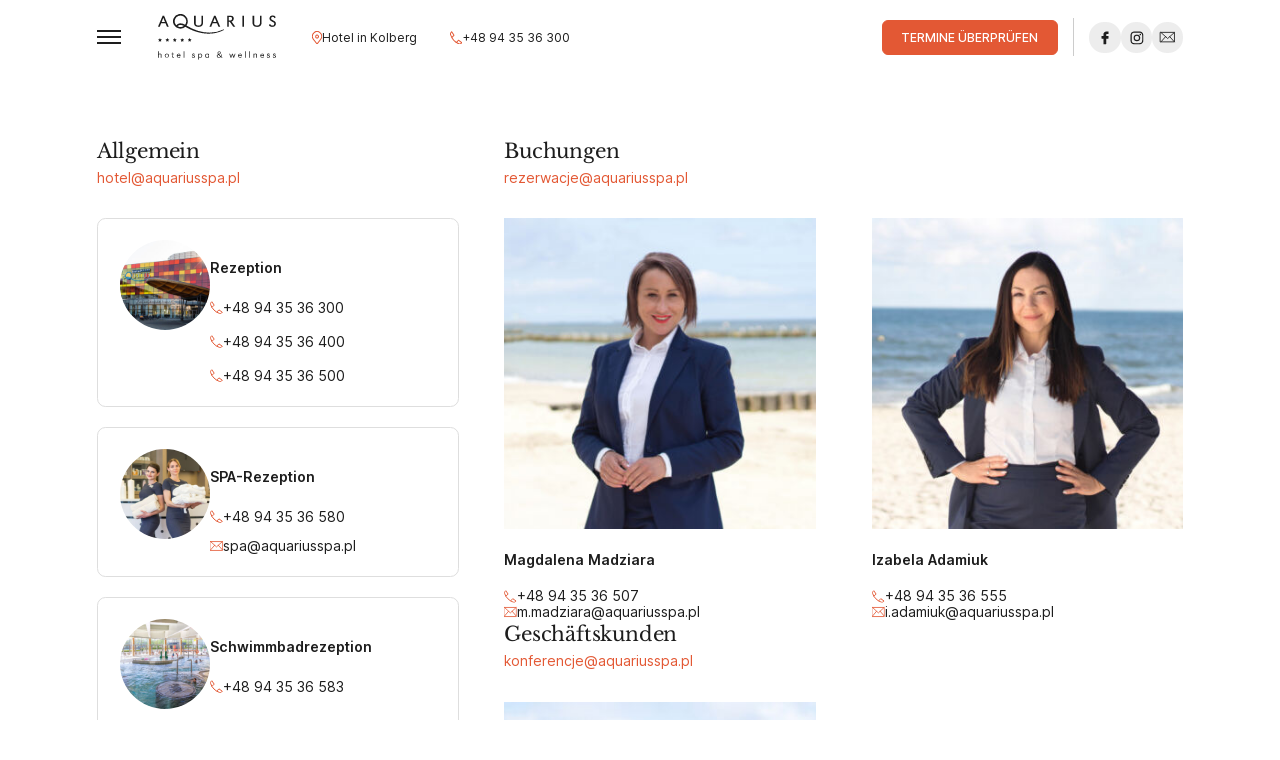

--- FILE ---
content_type: text/html; charset=UTF-8
request_url: https://www.aquariusspa.pl/de/hotel-am-meer/kontakt-de/
body_size: 18282
content:

            <!DOCTYPE html>
            <html lang="de-DE">

                <head>
                    <meta charset="UTF-8">
                    <meta name="viewport" content="width=device-width, initial-scale=1.0, viewport-fit=cover">
                    <meta name="author" content="swipeit.pl">

                                            <link rel="apple-touch-icon" sizes="57x57" href="https://www.aquariusspa.pl/wp-content/themes/aquariusspa/assets/favicons/apple-icon-57x57.png">
                        <link rel="apple-touch-icon" sizes="60x60" href="https://www.aquariusspa.pl/wp-content/themes/aquariusspa/assets/favicons/apple-icon-60x60.png">
                        <link rel="apple-touch-icon" sizes="72x72" href="https://www.aquariusspa.pl/wp-content/themes/aquariusspa/assets/favicons/apple-icon-72x72.png">
                        <link rel="apple-touch-icon" sizes="76x76" href="https://www.aquariusspa.pl/wp-content/themes/aquariusspa/assets/favicons/apple-icon-76x76.png">
                        <link rel="apple-touch-icon" sizes="114x114" href="https://www.aquariusspa.pl/wp-content/themes/aquariusspa/assets/favicons/apple-icon-114x114.png">
                        <link rel="apple-touch-icon" sizes="120x120" href="https://www.aquariusspa.pl/wp-content/themes/aquariusspa/assets/favicons/apple-icon-120x120.png">
                        <link rel="apple-touch-icon" sizes="144x144" href="https://www.aquariusspa.pl/wp-content/themes/aquariusspa/assets/favicons/apple-icon-144x144.png">
                        <link rel="apple-touch-icon" sizes="152x152" href="https://www.aquariusspa.pl/wp-content/themes/aquariusspa/assets/favicons/apple-icon-152x152.png">
                        <link rel="apple-touch-icon" sizes="180x180" href="https://www.aquariusspa.pl/wp-content/themes/aquariusspa/assets/favicons/apple-icon-180x180.png">
                        <link rel="icon" type="image/png" sizes="192x192" href="https://www.aquariusspa.pl/wp-content/themes/aquariusspa/assets/favicons/android-icon-192x192.png">
                        <link rel="icon" type="image/png" sizes="32x32" href="https://www.aquariusspa.pl/wp-content/themes/aquariusspa/assets/favicons/favicon-32x32.png">
                        <link rel="icon" type="image/png" sizes="96x96" href="https://www.aquariusspa.pl/wp-content/themes/aquariusspa/assets/favicons/favicon-96x96.png">
                        <link rel="icon" type="image/png" sizes="16x16" href="https://www.aquariusspa.pl/wp-content/themes/aquariusspa/assets/favicons/favicon-16x16.png">
                        <link rel="manifest" href="https://www.aquariusspa.pl/wp-content/themes/aquariusspa/assets/favicons/manifest.json">
                        <meta name="msapplication-TileColor" content="#afca26">
                        <meta name="msapplication-TileImage" content="https://www.aquariusspa.pl/wp-content/themes/aquariusspa/assets/favicons/ms-icon-144x144.png">
                        <meta name="theme-color" content="#000000">
                    
                    <link rel="stylesheet" href="https://www.aquariusspa.pl/wp-content/themes/aquariusspa/build/Global.css?3c63ac5b">
                                                    <link rel="stylesheet" href="https://www.aquariusspa.pl/wp-content/themes/aquariusspa/build/Component-ContactInfoReservations.css?3c63ac5b">
                                                            <link rel="stylesheet" href="https://www.aquariusspa.pl/wp-content/themes/aquariusspa/build/Component-ContactInfoGeneral.css?3c63ac5b">
                                                            <link rel="stylesheet" href="https://www.aquariusspa.pl/wp-content/themes/aquariusspa/build/Component-Hamburger.css?3c63ac5b">
                                                            <link rel="stylesheet" href="https://www.aquariusspa.pl/wp-content/themes/aquariusspa/build/Component-ButtonOrangeOutline.css?3c63ac5b">
                                                            <link rel="stylesheet" href="https://www.aquariusspa.pl/wp-content/themes/aquariusspa/build/Component-ButtonOrange.css?3c63ac5b">
                                                            <link rel="stylesheet" href="https://www.aquariusspa.pl/wp-content/themes/aquariusspa/build/Component-SocialMedia.css?3c63ac5b">
                                                            <link rel="stylesheet" href="https://www.aquariusspa.pl/wp-content/themes/aquariusspa/build/Section-Header.css?3c63ac5b">
                                                                        <link rel="stylesheet" href="https://www.aquariusspa.pl/wp-content/themes/aquariusspa/build/Page-Contact.css?3c63ac5b">
                    
                    <!-- Google Tag Manager -->
                    <script>(function(w,d,s,l,i){w[l]=w[l]||[];w[l].push({'gtm.start':
                    new Date().getTime(),event:'gtm.js'});var f=d.getElementsByTagName(s)[0],
                    j=d.createElement(s),dl=l!='dataLayer'?'&l='+l:'';j.async=true;j.src=
                    'https://www.googletagmanager.com/gtm.js?id='+i+dl;f.parentNode.insertBefore(j,f);
                    })(window,document,'script','dataLayer','GTM-5B7G898J');</script>
                    <!-- End Google Tag Manager -->

                    <meta name='robots' content='index, follow, max-image-preview:large, max-snippet:-1, max-video-preview:-1' />
	<style>img:is([sizes="auto" i], [sizes^="auto," i]) { contain-intrinsic-size: 3000px 1500px }</style>
	<link rel="alternate" href="https://www.aquariusspa.pl/pl/kontakt-aquarius-spa-kolobrzeg/" hreflang="pl" />
<link rel="alternate" href="https://www.aquariusspa.pl/de/hotel-am-meer/kontakt-de/" hreflang="de" />
<link rel="alternate" href="https://www.aquariusspa.pl/en/contact/" hreflang="en" />

	<title>Kontakt DE - AQUARIUS SPA 5* hotel z basenem nad morzem</title>
	<link rel="canonical" href="https://www.aquariusspa.pl/de/hotel-am-meer/kontakt-de/" />
	<meta property="og:locale" content="de_DE" />
	<meta property="og:locale:alternate" content="pl_PL" />
	<meta property="og:locale:alternate" content="en_US" />
	<meta property="og:type" content="article" />
	<meta property="og:title" content="Kontakt DE - AQUARIUS SPA 5* hotel z basenem nad morzem" />
	<meta property="og:url" content="https://www.aquariusspa.pl/de/hotel-am-meer/kontakt-de/" />
	<meta property="og:site_name" content="AQUARIUS SPA 5* hotel z basenem nad morzem" />
	<meta property="article:modified_time" content="2025-12-11T16:49:04+00:00" />
	<meta property="og:image" content="https://www.aquariusspa.pl/wp-content/uploads/2024/06/28/opengraph-2zip7j.png" />
	<meta property="og:image:width" content="1200" />
	<meta property="og:image:height" content="630" />
	<meta property="og:image:type" content="image/png" />
	<meta name="twitter:card" content="summary_large_image" />
	<script type="application/ld+json" class="yoast-schema-graph">{"@context":"https://schema.org","@graph":[{"@type":"WebPage","@id":"https://www.aquariusspa.pl/de/hotel-am-meer/kontakt-de/","url":"https://www.aquariusspa.pl/de/hotel-am-meer/kontakt-de/","name":"Kontakt DE - AQUARIUS SPA 5* hotel z basenem nad morzem","isPartOf":{"@id":"https://www.aquariusspa.pl/de/#website"},"datePublished":"2024-07-19T13:39:00+00:00","dateModified":"2025-12-11T16:49:04+00:00","breadcrumb":{"@id":"https://www.aquariusspa.pl/de/hotel-am-meer/kontakt-de/#breadcrumb"},"inLanguage":"de-DE","potentialAction":[{"@type":"ReadAction","target":["https://www.aquariusspa.pl/de/hotel-am-meer/kontakt-de/"]}]},{"@type":"BreadcrumbList","@id":"https://www.aquariusspa.pl/de/hotel-am-meer/kontakt-de/#breadcrumb","itemListElement":[{"@type":"ListItem","position":1,"name":"Home","item":"https://www.aquariusspa.pl/de/"},{"@type":"ListItem","position":2,"name":"Hotel DE","item":"https://www.aquariusspa.pl/de/hotel-am-meer/"},{"@type":"ListItem","position":3,"name":"Kontakt DE"}]},{"@type":"WebSite","@id":"https://www.aquariusspa.pl/de/#website","url":"https://www.aquariusspa.pl/de/","name":"AQUARIUS SPA 5* hotel z basenem nad morzem","description":"","inLanguage":"de-DE"}]}</script>


<link rel="https://api.w.org/" href="https://www.aquariusspa.pl/wp-json/" /><link rel="alternate" title="JSON" type="application/json" href="https://www.aquariusspa.pl/wp-json/wp/v2/pages/9185" /><link rel="alternate" title="oEmbed (JSON)" type="application/json+oembed" href="https://www.aquariusspa.pl/wp-json/oembed/1.0/embed?url=https%3A%2F%2Fwww.aquariusspa.pl%2Fde%2Fhotel-am-meer%2Fkontakt-de%2F" />
<link rel="alternate" title="oEmbed (XML)" type="text/xml+oembed" href="https://www.aquariusspa.pl/wp-json/oembed/1.0/embed?url=https%3A%2F%2Fwww.aquariusspa.pl%2Fde%2Fhotel-am-meer%2Fkontakt-de%2F&#038;format=xml" />

                </head>

                
                <body class="wp-singular page-template page-template-templates page-template-Contact page-template-templatesContact-php page page-id-9185 page-child parent-pageid-8919 wp-theme-aquariusspa preload Contact" data-jsmodule="Subpage"  data-page-id="9185">

                    <!-- Google Tag Manager (noscript) -->
                    <noscript><iframe src="https://www.googletagmanager.com/ns.html?id=GTM-5B7G898J"
                    height="0" width="0" style="display:none;visibility:hidden"></iframe></noscript>
                    <!-- End Google Tag Manager (noscript) -->

                    <a href="#main" class="Subpage__link">Przejdź do treści</a>

                                <header class="Header "  data-state="show" data-jsmodule="Header">

                    
                
                <div class="Header__content">
                    <div class="row">

                        <button aria-controls="header-info" aria-expanded="false" class="content__button" type="button" aria-label="Pokaż/ukryj informacje kontaktowe">
                            <svg xmlns="http://www.w3.org/2000/svg" viewBox="0 0 26.539 25.907"><g fill="#1d1d1d" fill-rule="evenodd"><path d="M6.865 2.108h19.673v17.621h-8v-1.1h6.9V3.208H7.965v5.09h-1.1Z" data-name="Path 7878"/><path d="M7.041 6.238h19.45v1.2H7.041Z" data-name="Path 7879"/><path d="M12.122.004v2.9h-1.2v-2.9Z" data-name="Path 7880"/><path d="m22.477 0 .017 2.9-1.2.007-.017-2.9Z" data-name="Path 7881"/><path d="m2.699 5.972 4.144 6.293-3.452 3.453a21.017 21.017 0 0 0 6.717 6.748l3.539-3.537 6.279 4.288-1.653 1.652a3.736 3.736 0 0 1-3.523.919h-.024a22.117 22.117 0 0 1-14.6-14.6v-.024a3.736 3.736 0 0 1 .912-3.535h.008Zm8.392 17.07a21.019 21.019 0 0 0 3.948 1.687 2.635 2.635 0 0 0 2.47-.648l.7-.7-4.431-3.026Zm-8.273-8.307 2.614-2.614-2.909-4.417-.694.694a2.636 2.636 0 0 0-.648 2.47 21.018 21.018 0 0 0 1.637 3.867Z" data-name="Path 7882"/><path d="M19.614 12.315h3.76v3.76h-3.76Zm1 1v1.76h1.76v-1.76Z" data-name="Path 7883"/></g></svg>                        </button>

                                    <button id="hamburger-desktop" class="Hamburger " aria-expanded="false" aria-label="Otwórz/zamknij nawigację">
                <span class="Hamburger__box">
                    <span class="Hamburger__inner"></span>
                </span>
            </button>
        
                        <a href="https://www.aquariusspa.pl/de/" aria-label="Strona główna" class="content__home">
                            <img src="https://www.aquariusspa.pl/wp-content/themes/aquariusspa/assets/svg/logo-desktop.svg" width="144" height="56" alt="Logotyp Aquarius SPA" class="svg"/>                            <img src="https://www.aquariusspa.pl/wp-content/themes/aquariusspa/assets/svg/logo-mobile.svg" width="125" height="32" alt="Logotyp Aquarius SPA" class="svg"/>                        </a>

                                    <button id="hamburger-mobile" class="Hamburger " aria-expanded="false" aria-label="Otwórz/zamknij nawigację">
                <span class="Hamburger__box">
                    <span class="Hamburger__inner"></span>
                </span>
            </button>
        
                                                    <a href="https://maps.app.goo.gl/x49z5pP6Uce2AA5P6" aria-label="Przejdź do Google Maps - Link öffnet sich in einem neuen Tab" target="_blank" class="content__link content__link--location">
                                <img src="https://www.aquariusspa.pl/wp-content/themes/aquariusspa/assets/svg/icon-location-orange.svg" width="12" height="15" alt="icon-location-orange" class="svg"/>                                <span>Hotel in Kolberg</span>
                            </a>
                        
                                                    <a href="tel:+48943536300" aria-label="Zadzwoń na numer +48 94 35 36 300" class="content__link content__link--phone">
                                <img src="https://www.aquariusspa.pl/wp-content/themes/aquariusspa/assets/svg/icon-phone-orange.svg" width="16" height="16" alt="icon-phone-orange" class="svg"/>                                <span>+48 94 35 36 300</span>
                            </a>
                        
                        <div class="content__calendar">
                            <div class="calendar__row">
                                <span class="row__label">Anreise</span>
                                <button aria-label="Wyświetl kalendarz Profitroom" class="row__button" type="button" data-profitroom disabled>
                                                                        <span class="button__date">19 Jan. 2026</span>
                                    <span class="button__icon"><img src="https://www.aquariusspa.pl/wp-content/themes/aquariusspa/assets/svg/icon-calendar-button.svg" width="15" height="15" alt="icon-calendar-button" class="svg"/></span>
                                </button>
                            </div>

                            <div class="calendar__row">
                                <span class="row__label">Abreise</span>
                                <button aria-label="Wyświetl kalendarz Profitroom" class="row__button" type="button" data-profitroom disabled>
                                    <span class="button__date">22 Jan. 2026</span>
                                    <span class="button__icon"><img src="https://www.aquariusspa.pl/wp-content/themes/aquariusspa/assets/svg/icon-calendar-button.svg" width="15" height="15" alt="icon-calendar-button" class="svg"/></span>
                                </button>
                            </div>

                                        <button class="ButtonOrange Button ButtonOrange__size--1"
                 data-profitroom                >
                                        <span class="Button__content">Termine überprüfen</span>
                    </button>
        
                        </div>

                                                    <div class="content__media">
                                                <a href="https://www.facebook.com/HotelAquariusSPA" aria-label="Przejdź do profilu Facebook - Link öffnet sich in einem neuen Tab" target="_blank" class="SocialMedia SocialMedia--fill">
                    <svg xmlns="http://www.w3.org/2000/svg" viewBox="0 0 35.895 35.895"><path fill="#1d1d1d" d="M21.623 11h-1.9a3.339 3.339 0 0 0-3.516 3.608v1.663h-1.908a.3.3 0 0 0-.3.3v2.41a.3.3 0 0 0 .3.3h1.911v6.082a.3.3 0 0 0 .3.3h2.493a.3.3 0 0 0 .3-.3V19.28h2.235a.3.3 0 0 0 .3-.3v-2.41a.3.3 0 0 0-.3-.3h-2.236v-1.409c0-.678.162-1.022 1.044-1.022h1.277a.3.3 0 0 0 .3-.3V11.3a.3.3 0 0 0-.3-.3Z" data-name="Path 5448"/></svg>                </a>
                            <a href="https://www.instagram.com/hotel.aquariusspa/" aria-label="Przejdź do profilu Instagram - Link öffnet sich in einem neuen Tab" target="_blank" class="SocialMedia SocialMedia--fill">
                    <svg xmlns="http://www.w3.org/2000/svg" viewBox="0 0 35.895 35.895"><path fill="#1d1d1d" d="M15.352 11.052a5.42 5.42 0 0 0-1.802.348 3.636 3.636 0 0 0-1.314.859 3.638 3.638 0 0 0-.855 1.317 5.458 5.458 0 0 0-.341 1.804c-.04.791-.04 1.045-.04 3.062s.014 2.27.052 3.058a5.431 5.431 0 0 0 .349 1.8 3.639 3.639 0 0 0 .859 1.32 3.634 3.634 0 0 0 1.318.854 5.452 5.452 0 0 0 1.8.342c.791.035 1.045.043 3.062.039s2.27-.013 3.063-.05a5.434 5.434 0 0 0 1.8-.349 3.8 3.8 0 0 0 2.168-2.177 5.432 5.432 0 0 0 .342-1.8c.035-.793.043-1.046.039-3.063s-.013-2.27-.051-3.062a5.425 5.425 0 0 0-.349-1.8 3.647 3.647 0 0 0-.852-1.318 3.626 3.626 0 0 0-1.32-.854 5.435 5.435 0 0 0-1.8-.342c-.794-.034-1.049-.04-3.066-.04s-2.27.013-3.062.052m.086 13.428a4.123 4.123 0 0 1-1.38-.253 2.313 2.313 0 0 1-.855-.554 2.287 2.287 0 0 1-.557-.853 4.114 4.114 0 0 1-.258-1.379c-.037-.783-.045-1.018-.049-3s0-2.218.038-3a4.114 4.114 0 0 1 .252-1.381 2.3 2.3 0 0 1 .554-.855 2.293 2.293 0 0 1 .853-.557 4.115 4.115 0 0 1 1.379-.258c.783-.037 1.018-.045 3-.049s2.218 0 3 .038a4.106 4.106 0 0 1 1.379.253 2.3 2.3 0 0 1 .855.554 2.291 2.291 0 0 1 .557.853 4.093 4.093 0 0 1 .258 1.378c.037.783.046 1.018.049 3s0 2.218-.038 3a4.125 4.125 0 0 1-.253 1.38 2.46 2.46 0 0 1-1.407 1.412 4.114 4.114 0 0 1-1.378.258c-.783.037-1.018.045-3 .049s-2.218 0-3-.038m6.057-10.02a.891.891 0 1 0 .89-.893.891.891 0 0 0-.89.893m-6.88 3.977a3.814 3.814 0 1 0 3.807-3.821 3.814 3.814 0 0 0-3.807 3.821m1.338 0a2.476 2.476 0 1 1 2.481 2.465 2.476 2.476 0 0 1-2.481-2.467"/></svg>                </a>
                            <a href="mailto:hotel@aquariusspa.pl" aria-label="Napisz wiadomość na adres e-mail hotel@aquariusspa.pl"  class="SocialMedia SocialMedia--stroke">
                    <svg xmlns="http://www.w3.org/2000/svg" viewBox="0 0 35.895 35.895"><g fill="none" stroke="#1d1d1d"><path stroke-linecap="square" d="M10 12h16v11H10z" data-name="Rectangle 7302"/><path stroke-linecap="round" d="m10.423 12.19 7.719 6.947 7.719-6.947" data-name="Path 7859"/><path stroke-linecap="round" d="m10.423 22.996 5.268-6.021" data-name="Path 7860"/><path stroke-linecap="round" d="m25.861 22.996-5.283-6.038" data-name="Path 7861"/></g></svg>                </a>
                                        </div>
                        
                    </div>
                </div>

                <div class="Header__nav" role="presentation">
                    <dialog id="nav_header_subnav" class="nav__wrapper" aria-modal="true" aria-hidden="true">
                        <div class="row">

                                                            <ul class="wrapper__langs">
                                                                            <li class="langs__single">
                                            <a href="https://www.aquariusspa.pl/pl/kontakt-aquarius-spa-kolobrzeg/" aria-label="Zmień język na Polski" class="single__link ">pl</a>
                                        </li>
                                                                            <li class="langs__single">
                                            <a href="https://www.aquariusspa.pl/de/hotel-am-meer/kontakt-de/" aria-label="Zmień język na Deutsch" class="single__link active">de</a>
                                        </li>
                                                                            <li class="langs__single">
                                            <a href="https://www.aquariusspa.pl/en/contact/" aria-label="Zmień język na English" class="single__link ">en</a>
                                        </li>
                                                                    </ul>
                            
                                                            <nav id="nav-header" class="wrapper__content">
                                                                            <ul id="nav-header-8923" class="content__list ">
                                            <li class="list__single list__single--heading">
                                                <a href="https://www.aquariusspa.pl/de/hotel-am-meer/"  class="single__heading ">Hotel</a>
                                            </li>
                                                                                                <li class="list__single">
                                                        <a href="https://www.aquariusspa.pl/de/hotel-am-meer/zweibettzimmer/"  class="single__link ">Zweibettzimmer</a>
                                                    </li>
                                                                                                    <li class="list__single">
                                                        <a href="https://www.aquariusspa.pl/de/hotel-am-meer/appartements/"  class="single__link ">Appartement</a>
                                                    </li>
                                                                                                    <li class="list__single">
                                                        <a href="https://www.aquariusspa.pl/de/hotel-am-meer/aktive-erholung/"  class="single__link ">Aktive Erholung</a>
                                                    </li>
                                                                                                    <li class="list__single">
                                                        <a href="https://www.aquariusspa.pl/de/hotel-am-meer/unsere-besonderheiten/"  class="single__link ">Unsere Besonderheiten</a>
                                                    </li>
                                                                                                    <li class="list__single">
                                                        <a href="https://www.aquariusspa.pl/de/hotel-am-meer/attraktionen/"  class="single__link ">Attraktionen im Kolberg</a>
                                                    </li>
                                                                                                    <li class="list__single">
                                                        <a href="https://www.aquariusspa.pl/de/hotel-am-meer/umweltfreundliches-hotel/"  class="single__link ">Umweltfreundliches Hotel</a>
                                                    </li>
                                                                                                    <li class="list__single">
                                                        <a href="https://www.aquariusspa.pl/de/hotel-am-meer/aquarius-club-lounge/"  class="single__link ">Aquarius CLUB &#038; LOUNGE</a>
                                                    </li>
                                                                                                    <li class="list__single">
                                                        <a href="https://www.aquariusspa.pl/de/hello-aqua/"  class="single__link ">Hello aQua</a>
                                                    </li>
                                                                                        </ul>
                                                                            <ul id="nav-header-6210" class="content__list content__list--simple">
                                            <li class="list__single list__single--heading">
                                                <a href="https://www.aquariusspa.pl/pl/najczesciej-zadawane-pytania-dotyczace-pobytu-w-hotelu/"  class="single__heading ">FAQ</a>
                                            </li>
                                                                                    </ul>
                                                                            <ul id="nav-header-6184" class="content__list ">
                                            <li class="list__single list__single--heading">
                                                <a href="https://www.aquariusspa.pl/de/pakete/"  class="single__heading single__link--featured">Pakete</a>
                                            </li>
                                                                                                <li class="list__single">
                                                        <a href="https://www.aquariusspa.pl/de/oferta-specjalna-hotelu-aquarius-spa/saisonale-angebote/"  class="single__link ">Saisonale Angebote</a>
                                                    </li>
                                                                                                    <li class="list__single">
                                                        <a href="https://www.aquariusspa.pl/de/oferta-specjalna-hotelu-aquarius-spa/erholung/"  class="single__link ">Erholung</a>
                                                    </li>
                                                                                                    <li class="list__single">
                                                        <a href="https://www.aquariusspa.pl/de/oferta-specjalna-hotelu-aquarius-spa/spawellness"  class="single__link ">SPA & Wellness</a>
                                                    </li>
                                                                                                    <li class="list__single">
                                                        <a href="https://www.aquariusspa.pl/de/oferta-specjalna-hotelu-aquarius-spa/alle-angebote/"  class="single__link ">Alle Angebote</a>
                                                    </li>
                                                                                        </ul>
                                                                            <ul id="nav-header-8962" class="content__list ">
                                            <li class="list__single list__single--heading">
                                                <a href="https://www.aquariusspa.pl/de/kueche/"  class="single__heading ">Gastronomie</a>
                                            </li>
                                                                                                <li class="list__single">
                                                        <a href="https://www.aquariusspa.pl/de/kueche/kuechenchef/"  class="single__link ">Küchenchef</a>
                                                    </li>
                                                                                                    <li class="list__single">
                                                        <a href="https://www.aquariusspa.pl/de/kueche/restaurant-horyzont/"  class="single__link ">Restaurant Horyzont</a>
                                                    </li>
                                                                                                    <li class="list__single">
                                                        <a href="https://www.aquariusspa.pl/wp-content/uploads/pdf/menu.pdf?v=202406210946"  class="single__link ">Menu a'la carte</a>
                                                    </li>
                                                                                                    <li class="list__single">
                                                        <a href="https://www.aquariusspa.pl/de/kueche/mahlzeiten-in-buffet-form/"  class="single__link ">Mahlzeiten in Buffet-Form</a>
                                                    </li>
                                                                                                    <li class="list__single">
                                                        <a href="https://www.aquariusspa.pl/de/kueche/cafe-wiatr-i-woda/"  class="single__link ">Café Wiatr i Woda</a>
                                                    </li>
                                                                                                    <li class="list__single">
                                                        <a href="https://www.aquariusspa.pl/de/kueche/diaet-des-dr-bardadyn/"  class="single__link ">Diät des Dr. Bardadyn</a>
                                                    </li>
                                                                                                    <li class="list__single">
                                                        <a href="https://www.aquariusspa.pl/de/kueche/romantisches-abendessen/"  class="single__link ">Romantisches Abendessen</a>
                                                    </li>
                                                                                        </ul>
                                                                            <ul id="nav-header-8903" class="content__list ">
                                            <li class="list__single list__single--heading">
                                                <a href="https://www.aquariusspa.pl/de/kinder/"  class="single__heading ">Kinder</a>
                                            </li>
                                                                                                <li class="list__single">
                                                        <a href="https://www.aquariusspa.pl/de/kinder/attraktionen/"  class="single__link ">Attraktionen für Kinder</a>
                                                    </li>
                                                                                                    <li class="list__single">
                                                        <a href="https://www.aquariusspa.pl/de/kinder/einrichtungen/"  class="single__link ">Einrichtungen</a>
                                                    </li>
                                                                                                    <li class="list__single">
                                                        <a href="https://www.aquariusspa.pl/de/kinder/animationen-fuer-kinder/"  class="single__link ">Animationen für Kinder</a>
                                                    </li>
                                                                                        </ul>
                                                                            <ul id="nav-header-14628" class="content__list content__list--simple">
                                            <li class="list__single list__single--heading">
                                                <a href="https://www.aquariusspa.pl/de/10662/"  class="single__heading single__link--featured">Weihnachten am Meer</a>
                                            </li>
                                                                                    </ul>
                                                                            <ul id="nav-header-10102" class="content__list content__list--simple">
                                            <li class="list__single list__single--heading">
                                                <a href="https://www.aquariusspa.pl/de/bildergalerie/"  class="single__heading ">Bildergalerie</a>
                                            </li>
                                                                                    </ul>
                                                                            <ul id="nav-header-9054" class="content__list ">
                                            <li class="list__single list__single--heading">
                                                <a href="https://www.aquariusspa.pl/de/konferenzen-2/"  class="single__heading ">Konferenzen</a>
                                            </li>
                                                                                                <li class="list__single">
                                                        <a href="https://www.aquariusspa.pl/de/konferenzen-2/laguna-saal/"  class="single__link ">Laguna-Saal</a>
                                                    </li>
                                                                                                    <li class="list__single">
                                                        <a href="https://www.aquariusspa.pl/de/konferenzen-2/panorama-saal/"  class="single__link ">Panorama-Saal</a>
                                                    </li>
                                                                                                    <li class="list__single">
                                                        <a href="https://www.aquariusspa.pl/de/konferenzen-2/event-angebot/"  class="single__link ">Event-Angebot</a>
                                                    </li>
                                                                                                    <li class="list__single">
                                                        <a href="https://www.aquariusspa.pl/de/konferenzen-2/unsere-realisierungen/"  class="single__link ">Unsere Realisierungen</a>
                                                    </li>
                                                                                                    <li class="list__single">
                                                        <a href="https://www.aquariusspa.pl/de/konferenzen-2/besonderheiten/"  class="single__link ">Besonderheiten</a>
                                                    </li>
                                                                                                    <li class="list__single">
                                                        <a href="https://www.aquariusspa.pl/de/konferenzen-2/konferenzen-kontakt/"  class="single__link ">B2B Kontakt</a>
                                                    </li>
                                                                                        </ul>
                                                                            <ul id="nav-header-8992" class="content__list ">
                                            <li class="list__single list__single--heading">
                                                <a href="https://www.aquariusspa.pl/de/spa/"  class="single__heading ">SPA</a>
                                            </li>
                                                                                                <li class="list__single">
                                                        <a href="https://www.aquariusspa.pl/de/spa/kosmetikzentrum/"  class="single__link ">Kosmetikzentrum</a>
                                                    </li>
                                                                                                    <li class="list__single">
                                                        <a href="https://www.aquariusspa.pl/wp-content/uploads/pdf/cennik-spa-pl.pdf?v=202407300924"  class="single__link ">SPA-Preisliste</a>
                                                    </li>
                                                                                                    <li class="list__single">
                                                        <a href="https://www.aquariusspa.pl/wp-content/uploads/pdf/SPA-dla-DZIECI-DE.pdf?v=202407230936"  class="single__link ">Kids SPA</a>
                                                    </li>
                                                                                                    <li class="list__single">
                                                        <a href="https://www.aquariusspa.pl/de/spa/aquacenter/"  class="single__link ">Aquacenter</a>
                                                    </li>
                                                                                                    <li class="list__single">
                                                        <a href="https://www.aquariusspa.pl/de/spa/reduktion-von-fettgewebe/"  class="single__link ">Reduktion von Fettgewebe</a>
                                                    </li>
                                                                                                    <li class="list__single">
                                                        <a href="https://www.aquariusspa.pl/de/spa/intraceuticals/"  class="single__link ">Intraceuticals</a>
                                                    </li>
                                                                                                    <li class="list__single">
                                                        <a href="https://www.aquariusspa.pl/de/spa/fitnessstudio/"  class="single__link ">Fitnessstudio</a>
                                                    </li>
                                                                                                    <li class="list__single">
                                                        <a href="https://www.aquariusspa.pl/de/spa/saunen-und-bader/"  class="single__link ">Saunen und Bäder</a>
                                                    </li>
                                                                                                    <li class="list__single">
                                                        <a href="https://www.aquariusspa.pl/de/spa/day-spa/"  class="single__link ">Day SPA</a>
                                                    </li>
                                                                                        </ul>
                                                                            <ul id="nav-header-9188" class="content__list content__list--simple">
                                            <li class="list__single list__single--heading">
                                                <a href="https://www.aquariusspa.pl/de/hotel-am-meer/kontakt-de/"  class="single__heading ">Kontakt</a>
                                            </li>
                                                                                    </ul>
                                                                    </nav>
                            
                                                            <div class="wrapper__gallery">
                                                                            <a href="https://www.aquariusspa.pl/de/bildergalerie/"  class="gallery__label">Bildergalerie</a>
                                                                        <div class="gallery__content gallery__content--6">
                                                                                    <div class="content__image">
                                                <div class="image__wrapper">
                                                     
                    <div class="LazyAsset ">
                        <div class="LazyAsset__wrapper" style="padding-bottom: 134.17721518987%">
                            <picture class="LazyAsset__item wrapper__item  " 
                                data-iesrc="https://www.aquariusspa.pl/wp-content/uploads/2024/05/13/basen_109-b64omi.png" 
                                data-alt="Basen rekreacyjny w hotelu AQUARIUS SPA w Kołobrzegu"                                 
                                >

                                <source
                                    srcset="[data-uri] 100w" data-srcset="https://www.aquariusspa.pl/wp-content/uploads/2024/05/13/basen_109-b64omi.png 158w"                                    data-srcset-basic="https://www.aquariusspa.pl/wp-content/uploads/2024/05/13/basen_109-b64omi.png 158w"
                                    sizes="(min-width: 1680px) 140px, (min-width: 1281px) 8vw">

                                <img src="[data-uri]"
                                                                            width="0" height="0"
                                                                        alt="Basen rekreacyjny w hotelu AQUARIUS SPA w Kołobrzegu"
                                    >

                            </picture>
                        </div>
                    </div>
                                                                            <a href="https://www.aquariusspa.pl/de/bildergalerie/"  class="wrapper__link">Bildergalerie</a>
                                                                                                        </div>
                                            </div>
                                                                                    <div class="content__image">
                                                <div class="image__wrapper">
                                                     
                    <div class="LazyAsset ">
                        <div class="LazyAsset__wrapper" style="padding-bottom: 66.455696202532%">
                            <picture class="LazyAsset__item wrapper__item  " 
                                data-iesrc="https://www.aquariusspa.pl/wp-content/uploads/2024/05/13/klub_101-ezwg4m.png" 
                                data-alt="Najlepszy klub w Kołobrzegu"                                 
                                >

                                <source
                                    srcset="[data-uri] 100w" data-srcset="https://www.aquariusspa.pl/wp-content/uploads/2024/05/13/klub_101-ezwg4m.png 158w"                                    data-srcset-basic="https://www.aquariusspa.pl/wp-content/uploads/2024/05/13/klub_101-ezwg4m.png 158w"
                                    sizes="(min-width: 1680px) 140px, (min-width: 1281px) 8vw">

                                <img src="[data-uri]"
                                                                            width="0" height="0"
                                                                        alt="Najlepszy klub w Kołobrzegu"
                                    >

                            </picture>
                        </div>
                    </div>
                                                                            <a href="https://www.aquariusspa.pl/de/bildergalerie/"  class="wrapper__link">Bildergalerie</a>
                                                                                                        </div>
                                            </div>
                                                                                    <div class="content__image">
                                                <div class="image__wrapper">
                                                     
                    <div class="LazyAsset ">
                        <div class="LazyAsset__wrapper" style="padding-bottom: 66.455696202532%">
                            <picture class="LazyAsset__item wrapper__item  " 
                                data-iesrc="https://www.aquariusspa.pl/wp-content/uploads/2024/05/13/elewacja-nvwtqd.png" 
                                data-alt="Hotel z basenem nad morzem - AQUARIUS SPA w Kołobrzegu"                                 
                                >

                                <source
                                    srcset="[data-uri] 100w" data-srcset="https://www.aquariusspa.pl/wp-content/uploads/2024/05/13/elewacja-nvwtqd.png 158w"                                    data-srcset-basic="https://www.aquariusspa.pl/wp-content/uploads/2024/05/13/elewacja-nvwtqd.png 158w"
                                    sizes="(min-width: 1680px) 140px, (min-width: 1281px) 8vw">

                                <img src="[data-uri]"
                                                                            width="0" height="0"
                                                                        alt="Hotel z basenem nad morzem - AQUARIUS SPA w Kołobrzegu"
                                    >

                            </picture>
                        </div>
                    </div>
                                                                            <a href="https://www.aquariusspa.pl/de/bildergalerie/"  class="wrapper__link">Bildergalerie</a>
                                                                                                        </div>
                                            </div>
                                                                                    <div class="content__image">
                                                <div class="image__wrapper">
                                                     
                    <div class="LazyAsset ">
                        <div class="LazyAsset__wrapper" style="padding-bottom: 66.455696202532%">
                            <picture class="LazyAsset__item wrapper__item  " 
                                data-iesrc="https://www.aquariusspa.pl/wp-content/uploads/2024/05/13/centrum_kosmetyczne_109-hulf8k.png" 
                                data-alt="SPA w hotelu AQUARIUS nad morzem"                                 
                                >

                                <source
                                    srcset="[data-uri] 100w" data-srcset="https://www.aquariusspa.pl/wp-content/uploads/2024/05/13/centrum_kosmetyczne_109-hulf8k.png 158w"                                    data-srcset-basic="https://www.aquariusspa.pl/wp-content/uploads/2024/05/13/centrum_kosmetyczne_109-hulf8k.png 158w"
                                    sizes="(min-width: 1680px) 140px, (min-width: 1281px) 8vw">

                                <img src="[data-uri]"
                                                                            width="0" height="0"
                                                                        alt="SPA w hotelu AQUARIUS nad morzem"
                                    >

                            </picture>
                        </div>
                    </div>
                                                                            <a href="https://www.aquariusspa.pl/de/bildergalerie/"  class="wrapper__link">Bildergalerie</a>
                                                                                                        </div>
                                            </div>
                                                                                    <div class="content__image">
                                                <div class="image__wrapper">
                                                     
                    <div class="LazyAsset ">
                        <div class="LazyAsset__wrapper" style="padding-bottom: 134.17721518987%">
                            <picture class="LazyAsset__item wrapper__item  " 
                                data-iesrc="https://www.aquariusspa.pl/wp-content/uploads/2024/05/13/centrum_kosmetyczne_102-mn5of9.png" 
                                data-alt="Polecany hotel SPA nad morzem"                                 
                                >

                                <source
                                    srcset="[data-uri] 100w" data-srcset="https://www.aquariusspa.pl/wp-content/uploads/2024/05/13/centrum_kosmetyczne_102-mn5of9.png 158w"                                    data-srcset-basic="https://www.aquariusspa.pl/wp-content/uploads/2024/05/13/centrum_kosmetyczne_102-mn5of9.png 158w"
                                    sizes="(min-width: 1680px) 140px, (min-width: 1281px) 8vw">

                                <img src="[data-uri]"
                                                                            width="0" height="0"
                                                                        alt="Polecany hotel SPA nad morzem"
                                    >

                            </picture>
                        </div>
                    </div>
                                                                            <a href="https://www.aquariusspa.pl/de/bildergalerie/"  class="wrapper__link">Bildergalerie</a>
                                                                                                        </div>
                                            </div>
                                                                                    <div class="content__image">
                                                <div class="image__wrapper">
                                                     
                    <div class="LazyAsset ">
                        <div class="LazyAsset__wrapper" style="padding-bottom: 66.455696202532%">
                            <picture class="LazyAsset__item wrapper__item  " 
                                data-iesrc="https://www.aquariusspa.pl/wp-content/uploads/2024/05/13/aquarius_02_0230_optimized-137wzq.png" 
                                data-alt="restauracja w hotelu AQUARIUS SPA w Kołobrzegu nad morzem"                                 
                                >

                                <source
                                    srcset="[data-uri] 100w" data-srcset="https://www.aquariusspa.pl/wp-content/uploads/2024/05/13/aquarius_02_0230_optimized-137wzq.png 158w"                                    data-srcset-basic="https://www.aquariusspa.pl/wp-content/uploads/2024/05/13/aquarius_02_0230_optimized-137wzq.png 158w"
                                    sizes="(min-width: 1680px) 140px, (min-width: 1281px) 8vw">

                                <img src="[data-uri]"
                                                                            width="0" height="0"
                                                                        alt="restauracja w hotelu AQUARIUS SPA w Kołobrzegu nad morzem"
                                    >

                            </picture>
                        </div>
                    </div>
                                                                            <a href="https://www.aquariusspa.pl/de/bildergalerie/"  class="wrapper__link">Bildergalerie</a>
                                                                                                        </div>
                                            </div>
                                                                            </div>
                                </div>
                            
                        </div>
                    </dialog>
                </div>

                <dialog id="header-info" class="Header__info" aria-hidden="true" aria-modal="true">
                    <button aria-controls="header-info" class="info__button" aria-label="Zamknij"><img src="https://www.aquariusspa.pl/wp-content/themes/aquariusspa/assets/svg/icon-close.svg" width="15" height="15" alt="icon-close" class="svg"/></button>
                                            <div class="info__box">
                            <span class="box__label">Dojazd:</span>
                            <a href="https://maps.app.goo.gl/x49z5pP6Uce2AA5P6" aria-label="Przejdź do Google Maps - Link öffnet sich in einem neuen Tab" target="_blank" class="box__link">
                                <img src="https://www.aquariusspa.pl/wp-content/themes/aquariusspa/assets/svg/icon-location-orange.svg" width="12" height="15" alt="icon-location-orange" class="svg"/>                                <span>ul. Kasprowicza 24</span>
                            </a>
                        </div>
                                                                <div class="info__box">
                            <span class="box__label">Kontakt:</span>
                            <a href="tel:+48943536300" aria-label="Zadzwoń na numer +48 94 35 36 300" class="box__link">
                                <img src="https://www.aquariusspa.pl/wp-content/themes/aquariusspa/assets/svg/icon-phone-orange.svg" width="16" height="16" alt="icon-phone-orange" class="svg"/>                                <span>+48 94 35 36 300</span>
                            </a>
                        </div>
                    
                                <a class="ButtonOrange Button ButtonOrange__size--2"
                 href="https://www.aquariusspa.pl/de/hotel-am-meer/kontakt-de/#contact_form" aria-label="Kontakt Formular"                >
                                        <span class="Button__content">Kontakt Formular</span>
                    </a>
                    <button class="ButtonOrangeOutline Button ButtonOrangeOutline__size--2"
                 data-profitroom                >
                            <span class="Button__content">Rezerwacja Online</span>
                    </button>
                        </dialog>

            </header>
        
            
<main id="main" class="Contact">

    <section class="Contact__info">
        <div class="row">

            <div class="info__left">
                                <div class="ContactInfoReservations">
                                            <div class="ContactInfoReservations__row">

                                                                <h1 class="row__heading">Buchungen</h1>
                                                            
                                                            <a href="mailto:rezerwacje@aquariusspa.pl" aria-label="Wyślij wiadomość na adres e-mail rezerwacje@aquariusspa.pl" class="row__email">rezerwacje@aquariusspa.pl</a>
                            
                                                            <div class="row__grid">
                                                                            <div class="grid__person">

                                             
                    <div class="LazyAsset person__thumbnail">
                        <div class="LazyAsset__wrapper" style="padding-bottom: 100%">
                            <picture class="LazyAsset__item wrapper__item  " 
                                data-iesrc="https://www.aquariusspa.pl/wp-content/uploads/2024/07/22/Magda-6kum5d-1920x1920.jpg" 
                                data-alt="Magdalena Siuta - rezerwacje w hotelu AQUARIUS SPA 5*"                                 
                                >

                                <source
                                    srcset="[data-uri] 100w" data-srcset="https://www.aquariusspa.pl/wp-content/uploads/2024/07/22/Magda-6kum5d-1920x1920.jpg 1920w,https://www.aquariusspa.pl/wp-content/uploads/2024/07/22/Magda-6kum5d-1600x1600.jpg 1600w,https://www.aquariusspa.pl/wp-content/uploads/2024/07/22/Magda-6kum5d-1280x1280.jpg 1280w,https://www.aquariusspa.pl/wp-content/uploads/2024/07/22/Magda-6kum5d-1024x1024.jpg.webp 1024w,https://www.aquariusspa.pl/wp-content/uploads/2024/07/22/Magda-6kum5d-768x768.jpg.webp 768w,https://www.aquariusspa.pl/wp-content/uploads/2024/07/22/Magda-6kum5d-480x480.jpg 480w,https://www.aquariusspa.pl/wp-content/uploads/2024/07/22/Magda-6kum5d-340x340.jpg 340w,https://www.aquariusspa.pl/wp-content/uploads/2024/07/22/Magda-6kum5d-240x240.jpg 240w"                                    data-srcset-basic="https://www.aquariusspa.pl/wp-content/uploads/2024/07/22/Magda-6kum5d-1920x1920.jpg 1920w,https://www.aquariusspa.pl/wp-content/uploads/2024/07/22/Magda-6kum5d-1600x1600.jpg 1600w,https://www.aquariusspa.pl/wp-content/uploads/2024/07/22/Magda-6kum5d-1280x1280.jpg 1280w,https://www.aquariusspa.pl/wp-content/uploads/2024/07/22/Magda-6kum5d-1024x1024.jpg 1024w,https://www.aquariusspa.pl/wp-content/uploads/2024/07/22/Magda-6kum5d-768x768.jpg 768w,https://www.aquariusspa.pl/wp-content/uploads/2024/07/22/Magda-6kum5d-480x480.jpg 480w,https://www.aquariusspa.pl/wp-content/uploads/2024/07/22/Magda-6kum5d-340x340.jpg 340w,https://www.aquariusspa.pl/wp-content/uploads/2024/07/22/Magda-6kum5d-240x240.jpg 240w"
                                    sizes="(min-width: 1680px) 386px,
                                                                (min-width: 1181px) 23vw,
                                                                (min-width: 961px) 25vw,
                                                                (min-width: 821px) 33vw,
                                                                50vw">

                                <img src="[data-uri]"
                                                                            width="0" height="0"
                                                                        alt="Magdalena Siuta - rezerwacje w hotelu AQUARIUS SPA 5*"
                                    >

                            </picture>
                        </div>
                    </div>
                                                            <span class="person__name">Magdalena Madziara</span>

                                                                                            <div class="person__contact">

                                                                                                                <a href="tel:+48943536507" aria-label="Zadzwoń na numer +48 94 35 36 507" class="contact__link contact__link--phone">
                                                                <img src="https://www.aquariusspa.pl/wp-content/themes/aquariusspa/assets/svg/icon-phone-orange.svg" width="16" height="16" alt="icon-phone-orange" class="svg"/>                                                                <span>+48 94 35 36 507</span>
                                                            </a>
                                                        
                                                                                                                <a href="mailto:m.madziara@aquariusspa.pl" aria-label="Wyślij wiadomość na adres e-mail m.madziara@aquariusspa.pl" class="contact__link contact__link--email">
                                                                <img src="https://www.aquariusspa.pl/wp-content/themes/aquariusspa/assets/svg/icon-email-orange.svg" width="16" height="12" alt="icon-email-orange" class="svg"/>                                                                <span>m.madziara@aquariusspa.pl</span>
                                                            </a>
                                                        
                                                </div>
                                            
                                        </div>
                                                                            <div class="grid__person">

                                             
                    <div class="LazyAsset person__thumbnail">
                        <div class="LazyAsset__wrapper" style="padding-bottom: 100%">
                            <picture class="LazyAsset__item wrapper__item  " 
                                data-iesrc="https://www.aquariusspa.pl/wp-content/uploads/2024/07/26/iza-v2-246op7-1920x1920.jpg" 
                                                                 
                                >

                                <source
                                    srcset="[data-uri] 100w" data-srcset="https://www.aquariusspa.pl/wp-content/uploads/2024/07/26/iza-v2-246op7-1920x1920.jpg 1920w,https://www.aquariusspa.pl/wp-content/uploads/2024/07/26/iza-v2-246op7-1600x1600.jpg 1600w,https://www.aquariusspa.pl/wp-content/uploads/2024/07/26/iza-v2-246op7-1280x1280.jpg 1280w,https://www.aquariusspa.pl/wp-content/uploads/2024/07/26/iza-v2-246op7-1024x1024.jpg.webp 1024w,https://www.aquariusspa.pl/wp-content/uploads/2024/07/26/iza-v2-246op7-768x768.jpg.webp 768w,https://www.aquariusspa.pl/wp-content/uploads/2024/07/26/iza-v2-246op7-480x480.jpg 480w,https://www.aquariusspa.pl/wp-content/uploads/2024/07/26/iza-v2-246op7-340x340.jpg 340w,https://www.aquariusspa.pl/wp-content/uploads/2024/07/26/iza-v2-246op7-240x240.jpg 240w"                                    data-srcset-basic="https://www.aquariusspa.pl/wp-content/uploads/2024/07/26/iza-v2-246op7-1920x1920.jpg 1920w,https://www.aquariusspa.pl/wp-content/uploads/2024/07/26/iza-v2-246op7-1600x1600.jpg 1600w,https://www.aquariusspa.pl/wp-content/uploads/2024/07/26/iza-v2-246op7-1280x1280.jpg 1280w,https://www.aquariusspa.pl/wp-content/uploads/2024/07/26/iza-v2-246op7-1024x1024.jpg 1024w,https://www.aquariusspa.pl/wp-content/uploads/2024/07/26/iza-v2-246op7-768x768.jpg 768w,https://www.aquariusspa.pl/wp-content/uploads/2024/07/26/iza-v2-246op7-480x480.jpg 480w,https://www.aquariusspa.pl/wp-content/uploads/2024/07/26/iza-v2-246op7-340x340.jpg 340w,https://www.aquariusspa.pl/wp-content/uploads/2024/07/26/iza-v2-246op7-240x240.jpg 240w"
                                    sizes="(min-width: 1680px) 386px,
                                                                (min-width: 1181px) 23vw,
                                                                (min-width: 961px) 25vw,
                                                                (min-width: 821px) 33vw,
                                                                50vw">

                                <img src="[data-uri]"
                                                                            width="0" height="0"
                                                                        alt=""
                                    >

                            </picture>
                        </div>
                    </div>
                                                            <span class="person__name">Izabela Adamiuk</span>

                                                                                            <div class="person__contact">

                                                                                                                <a href="tel:+48943536555" aria-label="Zadzwoń na numer +48 94 35 36 555" class="contact__link contact__link--phone">
                                                                <img src="https://www.aquariusspa.pl/wp-content/themes/aquariusspa/assets/svg/icon-phone-orange.svg" width="16" height="16" alt="icon-phone-orange" class="svg"/>                                                                <span>+48 94 35 36 555</span>
                                                            </a>
                                                        
                                                                                                                <a href="mailto:i.adamiuk@aquariusspa.pl" aria-label="Wyślij wiadomość na adres e-mail i.adamiuk@aquariusspa.pl" class="contact__link contact__link--email">
                                                                <img src="https://www.aquariusspa.pl/wp-content/themes/aquariusspa/assets/svg/icon-email-orange.svg" width="16" height="12" alt="icon-email-orange" class="svg"/>                                                                <span>i.adamiuk@aquariusspa.pl</span>
                                                            </a>
                                                        
                                                </div>
                                            
                                        </div>
                                                                    </div>
                            
                        </div>
                                            <div class="ContactInfoReservations__row">

                                                                <h2 class="row__heading">Geschäftskunden</h2>
                                                            
                                                            <a href="mailto:konferencje@aquariusspa.pl" aria-label="Wyślij wiadomość na adres e-mail konferencje@aquariusspa.pl" class="row__email">konferencje@aquariusspa.pl</a>
                            
                                                            <div class="row__grid">
                                                                            <div class="grid__person">

                                             
                    <div class="LazyAsset person__thumbnail">
                        <div class="LazyAsset__wrapper" style="padding-bottom: 100%">
                            <picture class="LazyAsset__item wrapper__item  " 
                                data-iesrc="https://www.aquariusspa.pl/wp-content/uploads/2024/07/22/Lukasz-v2-v1r4ft-1920x1920.jpg" 
                                data-alt="Łukasz Wiszniewski - konferencje w hotelu AQUARIUS SPA 5*"                                 
                                >

                                <source
                                    srcset="[data-uri] 100w" data-srcset="https://www.aquariusspa.pl/wp-content/uploads/2024/07/22/Lukasz-v2-v1r4ft-1920x1920.jpg 1920w,https://www.aquariusspa.pl/wp-content/uploads/2024/07/22/Lukasz-v2-v1r4ft-1600x1600.jpg 1600w,https://www.aquariusspa.pl/wp-content/uploads/2024/07/22/Lukasz-v2-v1r4ft-1280x1280.jpg 1280w,https://www.aquariusspa.pl/wp-content/uploads/2024/07/22/Lukasz-v2-v1r4ft-1024x1024.jpg.webp 1024w,https://www.aquariusspa.pl/wp-content/uploads/2024/07/22/Lukasz-v2-v1r4ft-768x768.jpg.webp 768w,https://www.aquariusspa.pl/wp-content/uploads/2024/07/22/Lukasz-v2-v1r4ft-480x480.jpg 480w,https://www.aquariusspa.pl/wp-content/uploads/2024/07/22/Lukasz-v2-v1r4ft-340x340.jpg 340w,https://www.aquariusspa.pl/wp-content/uploads/2024/07/22/Lukasz-v2-v1r4ft-240x240.jpg 240w"                                    data-srcset-basic="https://www.aquariusspa.pl/wp-content/uploads/2024/07/22/Lukasz-v2-v1r4ft-1920x1920.jpg 1920w,https://www.aquariusspa.pl/wp-content/uploads/2024/07/22/Lukasz-v2-v1r4ft-1600x1600.jpg 1600w,https://www.aquariusspa.pl/wp-content/uploads/2024/07/22/Lukasz-v2-v1r4ft-1280x1280.jpg 1280w,https://www.aquariusspa.pl/wp-content/uploads/2024/07/22/Lukasz-v2-v1r4ft-1024x1024.jpg 1024w,https://www.aquariusspa.pl/wp-content/uploads/2024/07/22/Lukasz-v2-v1r4ft-768x768.jpg 768w,https://www.aquariusspa.pl/wp-content/uploads/2024/07/22/Lukasz-v2-v1r4ft-480x480.jpg 480w,https://www.aquariusspa.pl/wp-content/uploads/2024/07/22/Lukasz-v2-v1r4ft-340x340.jpg 340w,https://www.aquariusspa.pl/wp-content/uploads/2024/07/22/Lukasz-v2-v1r4ft-240x240.jpg 240w"
                                    sizes="(min-width: 1680px) 386px,
                                                                (min-width: 1181px) 23vw,
                                                                (min-width: 961px) 25vw,
                                                                (min-width: 821px) 33vw,
                                                                50vw">

                                <img src="[data-uri]"
                                                                            width="0" height="0"
                                                                        alt="Łukasz Wiszniewski - konferencje w hotelu AQUARIUS SPA 5*"
                                    >

                            </picture>
                        </div>
                    </div>
                                                            <span class="person__name">Łukasz Wiszniewski</span>

                                                                                            <div class="person__contact">

                                                                                                                <a href="tel:+48943536579" aria-label="Zadzwoń na numer +48 94 35 36 579" class="contact__link contact__link--phone">
                                                                <img src="https://www.aquariusspa.pl/wp-content/themes/aquariusspa/assets/svg/icon-phone-orange.svg" width="16" height="16" alt="icon-phone-orange" class="svg"/>                                                                <span>+48 94 35 36 579</span>
                                                            </a>
                                                                                                                    <a href="tel:+48609023987" aria-label="Zadzwoń na numer +48 609 023 987" class="contact__link contact__link--phone">
                                                                <img src="https://www.aquariusspa.pl/wp-content/themes/aquariusspa/assets/svg/icon-phone-orange.svg" width="16" height="16" alt="icon-phone-orange" class="svg"/>                                                                <span>+48 609 023 987</span>
                                                            </a>
                                                        
                                                                                                                <a href="mailto:konferencje@aquariusspa.pl" aria-label="Wyślij wiadomość na adres e-mail konferencje@aquariusspa.pl" class="contact__link contact__link--email">
                                                                <img src="https://www.aquariusspa.pl/wp-content/themes/aquariusspa/assets/svg/icon-email-orange.svg" width="16" height="12" alt="icon-email-orange" class="svg"/>                                                                <span>konferencje@aquariusspa.pl</span>
                                                            </a>
                                                        
                                                </div>
                                            
                                        </div>
                                                                    </div>
                            
                        </div>
                                    </div>
                        </div>

            <div class="info__right">
                                <div class="ContactInfoGeneral">

                                            <h2 class="ContactInfoGeneral__heading">Allgemein</h2>
                    
                                            <a href="mailto:hotel@aquariusspa.pl" aria-label="Wyślij wiadomość na adres e-mail hotel@aquariusspa.pl" class="ContactInfoGeneral__email">hotel@aquariusspa.pl</a>
                    
                                            <div class="ContactInfoGeneral__grid">
                                                            <div class="grid__box">
                                     
                    <div class="LazyAsset box__image">
                        <div class="LazyAsset__wrapper" style="padding-bottom: 100%">
                            <picture class="LazyAsset__item wrapper__item  " 
                                data-iesrc="https://www.aquariusspa.pl/wp-content/uploads/2024/07/10/hotel-22-trr6ht-768x768.jpg" 
                                                                 
                                >

                                <source
                                    srcset="[data-uri] 100w" data-srcset="https://www.aquariusspa.pl/wp-content/uploads/2024/07/10/hotel-22-trr6ht-768x768.jpg 768w,https://www.aquariusspa.pl/wp-content/uploads/2024/07/10/hotel-22-trr6ht-480x480.jpg 480w,https://www.aquariusspa.pl/wp-content/uploads/2024/07/10/hotel-22-trr6ht-340x340.jpg 340w,https://www.aquariusspa.pl/wp-content/uploads/2024/07/10/hotel-22-trr6ht-240x240.jpg 240w"                                    data-srcset-basic="https://www.aquariusspa.pl/wp-content/uploads/2024/07/10/hotel-22-trr6ht-768x768.jpg 768w,https://www.aquariusspa.pl/wp-content/uploads/2024/07/10/hotel-22-trr6ht-480x480.jpg 480w,https://www.aquariusspa.pl/wp-content/uploads/2024/07/10/hotel-22-trr6ht-340x340.jpg 340w,https://www.aquariusspa.pl/wp-content/uploads/2024/07/10/hotel-22-trr6ht-240x240.jpg 240w"
                                    sizes="(min-width: 1680px) 108px,
                                                        (min-width: 961px) 7vw,
                                                        (min-width: 769px) 11vw,
                                                        (min-width: 581px) 12vw,
                                                        (min-width: 481px) 14vw,
                                                        (min-width: 381px) 16vw,
                                                        18vw">

                                <img src="[data-uri]"
                                                                            width="0" height="0"
                                                                        alt=""
                                    >

                            </picture>
                        </div>
                    </div>
                                                                                            <div class="box__content">
                                             
                                                            <h3 class="content__heading">Rezeption</h3>
                                                         
                                                            <a href="tel:+48943536300" aria-label="Zadzwoń na numer +48 94 35 36 300" class="content__phone">
                                                                <img src="https://www.aquariusspa.pl/wp-content/themes/aquariusspa/assets/svg/icon-phone-orange.svg" width="16" height="16" alt="icon-phone-orange" class="svg"/>                                                                <span>+48 94 35 36 300</span>
                                                            </a>
                                                         
                                                            <a href="tel:+48943536400" aria-label="Zadzwoń na numer +48 94 35 36 400" class="content__phone">
                                                                <img src="https://www.aquariusspa.pl/wp-content/themes/aquariusspa/assets/svg/icon-phone-orange.svg" width="16" height="16" alt="icon-phone-orange" class="svg"/>                                                                <span>+48 94 35 36 400</span>
                                                            </a>
                                                         
                                                            <a href="tel:+48943536500" aria-label="Zadzwoń na numer +48 94 35 36 500" class="content__phone">
                                                                <img src="https://www.aquariusspa.pl/wp-content/themes/aquariusspa/assets/svg/icon-phone-orange.svg" width="16" height="16" alt="icon-phone-orange" class="svg"/>                                                                <span>+48 94 35 36 500</span>
                                                            </a>
                                                                                                </div>
                                                                    </div>
                                                            <div class="grid__box">
                                     
                    <div class="LazyAsset box__image">
                        <div class="LazyAsset__wrapper" style="padding-bottom: 100%">
                            <picture class="LazyAsset__item wrapper__item  " 
                                data-iesrc="https://www.aquariusspa.pl/wp-content/uploads/2024/07/10/recepcja-spa-u8ye2y-1024x1024.jpg" 
                                                                 
                                >

                                <source
                                    srcset="[data-uri] 100w" data-srcset="https://www.aquariusspa.pl/wp-content/uploads/2024/07/10/recepcja-spa-u8ye2y-1024x1024.jpg.webp 1024w,https://www.aquariusspa.pl/wp-content/uploads/2024/07/10/recepcja-spa-u8ye2y-768x768.jpg.webp 768w,https://www.aquariusspa.pl/wp-content/uploads/2024/07/10/recepcja-spa-u8ye2y-480x480.jpg 480w,https://www.aquariusspa.pl/wp-content/uploads/2024/07/10/recepcja-spa-u8ye2y-340x340.jpg 340w,https://www.aquariusspa.pl/wp-content/uploads/2024/07/10/recepcja-spa-u8ye2y-240x240.jpg 240w"                                    data-srcset-basic="https://www.aquariusspa.pl/wp-content/uploads/2024/07/10/recepcja-spa-u8ye2y-1024x1024.jpg 1024w,https://www.aquariusspa.pl/wp-content/uploads/2024/07/10/recepcja-spa-u8ye2y-768x768.jpg 768w,https://www.aquariusspa.pl/wp-content/uploads/2024/07/10/recepcja-spa-u8ye2y-480x480.jpg 480w,https://www.aquariusspa.pl/wp-content/uploads/2024/07/10/recepcja-spa-u8ye2y-340x340.jpg 340w,https://www.aquariusspa.pl/wp-content/uploads/2024/07/10/recepcja-spa-u8ye2y-240x240.jpg 240w"
                                    sizes="(min-width: 1680px) 108px,
                                                        (min-width: 961px) 7vw,
                                                        (min-width: 769px) 11vw,
                                                        (min-width: 581px) 12vw,
                                                        (min-width: 481px) 14vw,
                                                        (min-width: 381px) 16vw,
                                                        18vw">

                                <img src="[data-uri]"
                                                                            width="0" height="0"
                                                                        alt=""
                                    >

                            </picture>
                        </div>
                    </div>
                                                                                            <div class="box__content">
                                             
                                                            <h3 class="content__heading">SPA-Rezeption</h3>
                                                         
                                                            <a href="tel:+48943536580" aria-label="Zadzwoń na numer +48 94 35 36 580" class="content__phone">
                                                                <img src="https://www.aquariusspa.pl/wp-content/themes/aquariusspa/assets/svg/icon-phone-orange.svg" width="16" height="16" alt="icon-phone-orange" class="svg"/>                                                                <span>+48 94 35 36 580</span>
                                                            </a>
                                                                                                                    <a href="mailto:spa@aquariusspa.pl" aria-label="Wyślij wiadomość na adres e-mail spa@aquariusspa.pl" class="content__mail">
                                                                <img src="https://www.aquariusspa.pl/wp-content/themes/aquariusspa/assets/svg/icon-email-orange.svg" width="16" height="12" alt="icon-email-orange" class="svg"/>                                                                <span>spa@aquariusspa.pl</span>
                                                            </a>
                                                                                                </div>
                                                                    </div>
                                                            <div class="grid__box">
                                     
                    <div class="LazyAsset box__image">
                        <div class="LazyAsset__wrapper" style="padding-bottom: 100%">
                            <picture class="LazyAsset__item wrapper__item  " 
                                data-iesrc="https://www.aquariusspa.pl/wp-content/uploads/2024/07/10/recepcja-basen-2-so9ozk-1280x1280.jpg" 
                                                                 
                                >

                                <source
                                    srcset="[data-uri] 100w" data-srcset="https://www.aquariusspa.pl/wp-content/uploads/2024/07/10/recepcja-basen-2-so9ozk-1280x1280.jpg 1280w,https://www.aquariusspa.pl/wp-content/uploads/2024/07/10/recepcja-basen-2-so9ozk-1024x1024.jpg.webp 1024w,https://www.aquariusspa.pl/wp-content/uploads/2024/07/10/recepcja-basen-2-so9ozk-768x768.jpg.webp 768w,https://www.aquariusspa.pl/wp-content/uploads/2024/07/10/recepcja-basen-2-so9ozk-480x480.jpg 480w,https://www.aquariusspa.pl/wp-content/uploads/2024/07/10/recepcja-basen-2-so9ozk-340x340.jpg 340w,https://www.aquariusspa.pl/wp-content/uploads/2024/07/10/recepcja-basen-2-so9ozk-240x240.jpg 240w"                                    data-srcset-basic="https://www.aquariusspa.pl/wp-content/uploads/2024/07/10/recepcja-basen-2-so9ozk-1280x1280.jpg 1280w,https://www.aquariusspa.pl/wp-content/uploads/2024/07/10/recepcja-basen-2-so9ozk-1024x1024.jpg 1024w,https://www.aquariusspa.pl/wp-content/uploads/2024/07/10/recepcja-basen-2-so9ozk-768x768.jpg 768w,https://www.aquariusspa.pl/wp-content/uploads/2024/07/10/recepcja-basen-2-so9ozk-480x480.jpg 480w,https://www.aquariusspa.pl/wp-content/uploads/2024/07/10/recepcja-basen-2-so9ozk-340x340.jpg 340w,https://www.aquariusspa.pl/wp-content/uploads/2024/07/10/recepcja-basen-2-so9ozk-240x240.jpg 240w"
                                    sizes="(min-width: 1680px) 108px,
                                                        (min-width: 961px) 7vw,
                                                        (min-width: 769px) 11vw,
                                                        (min-width: 581px) 12vw,
                                                        (min-width: 481px) 14vw,
                                                        (min-width: 381px) 16vw,
                                                        18vw">

                                <img src="[data-uri]"
                                                                            width="0" height="0"
                                                                        alt=""
                                    >

                            </picture>
                        </div>
                    </div>
                                                                                            <div class="box__content">
                                             
                                                            <h3 class="content__heading">Schwimmbadrezeption</h3>
                                                         
                                                            <a href="tel:+48943536583" aria-label="Zadzwoń na numer +48 94 35 36 583" class="content__phone">
                                                                <img src="https://www.aquariusspa.pl/wp-content/themes/aquariusspa/assets/svg/icon-phone-orange.svg" width="16" height="16" alt="icon-phone-orange" class="svg"/>                                                                <span>+48 94 35 36 583</span>
                                                            </a>
                                                                                                </div>
                                                                    </div>
                                                    </div>
                    
                                            <div class="ContactInfoGeneral__description"><p><b>Hotel AQUARIUS SPA*****</b><br />
PRO-SAN Marian Wiszniewski</p>
<p>ul. Kasprowicza 24<br />
78-100 Kołobrzeg<br />
NIP: 671-001-24-87<br />
REGON: 331420711</p>
</div>
                    
                                            <a href="https://maps.app.goo.gl/x49z5pP6Uce2AA5P6" aria-label="Wegbeschreibung zum Hotel - Link öffnet sich in einem neuen Tab" class="ContactInfoGeneral__location" target="_blank" rel="nofollow">
                            <img src="https://www.aquariusspa.pl/wp-content/themes/aquariusspa/assets/svg/icon-location-orange.svg" width="12" height="15" alt="icon-location-orange" class="svg"/>                            <span>Wegbeschreibung zum Hotel</span>
                        </a>
                    
                </div>
                        </div>

        </div>
    </section>

            <section class="Contact__section">
            <div class="row">
                                    <h2 id="contact_form" class="section__heading">Schreiben Sie uns:</h2>
                                <div class="section__row">
                    <div class="row__left">
                                        <form  method="POST" class="BlockForm margin-top-0 margin-bottom-0"
                    data-jsmodule="BlockForm"
                    data-init-load-script="https://www.google.com/recaptcha/api.js?render=6LelfvIpAAAAAMJMrmLdDaji2_bq-XZpFdToqz70"
                    data-empty="Bitte füllen Sie alle erforderlichen Felder aus und wählen Sie alle erforderlichen Einwilligungen unterhalb des Formulars aus."
                    data-error="Fehler beim Absenden des Formulars"
                    data-error-label="Versandfehler"
                    >

                    <div class="BlockForm__content">
                        <div class="content__fields">
                                            <div class="FieldEmail" data-field="name">
                                    <div class="FieldLabel ">
                    <label for="vor-und-nachname-696dea23ea506" class="FieldLabel__label">Vor und nachname</label>
                     
                </div>
                                        <input id="vor-und-nachname-696dea23ea506" type="text" class="FieldInput"
                                name="field_name"                                 
                                 
                                data-label="Vor und nachname"                                >
                                        </div>
                            <div class="FieldEmail" data-field="email">
                                    <div class="FieldLabel FieldLabel--required">
                    <label for="e-mail-696dea23ea53f" class="FieldLabel__label">E-mail</label>
                     
                </div>
                                        <input id="e-mail-696dea23ea53f" type="email" class="FieldInput"
                                name="field_email"                                 
                                aria-required="true" 
                                data-label="E-mail"                                >
                                        </div>
                            <div class="FieldPhone" data-field="tel">
                                    <div class="FieldLabel FieldLabel--required">
                    <label for="telefonnummer-696dea23ea56b" class="FieldLabel__label">Telefonnummer</label>
                     
                </div>
                                        <input id="telefonnummer-696dea23ea56b" type="tel" class="FieldInput"
                                name="field_phone"                                 
                                aria-required="true" 
                                data-label="Telefonnummer"                                >
                                        </div>
                            <div class="FieldTextarea" data-field="textarea">
                                    <div class="FieldLabel FieldLabel--required">
                    <label for="nachricht-696dea23ea595" class="FieldLabel__label">Nachricht</label>
                     
                </div>
                                        <textarea id="nachricht-696dea23ea595" class="FieldInput" 
                                name="field_content"                                 
                                aria-required="true" 
                                data-label="Nachricht"                                ></textarea>
                                        </div>
                            <ul class="FieldTerms" data-field="terms">
                                            <li>
                            <input id="term-0-696dea23ea5b7" type="checkbox" name="term-0-696dea23ea5b7" data-label="Gemäß Art. 6 Abs. 1 a) der Datenschutzgrundverordnung vom 27. April 2016 ( Dz. Urz. UE L 119 vom 04.05.2016) willige ich in die Verarbeitung meiner personenbezogenen Daten durch die PRO-SAN Marian Wiszniewski zu Marketingzwecken, auch Direktmarketing ein.
">
                            <label for="term-0-696dea23ea5b7">Gemäß Art. 6 Abs. 1 a) der Datenschutzgrundverordnung vom 27. April 2016 ( Dz. Urz. UE L 119 vom 04.05.2016) willige ich in die Verarbeitung meiner personenbezogenen Daten durch die PRO-SAN Marian Wiszniewski zu Marketingzwecken, auch Direktmarketing ein.
</label>
                        </li>
                                            <li>
                            <input id="term-1-696dea23ea5b7" type="checkbox" name="term-1-696dea23ea5b7" data-label="Gemäß Art. 10 Abs. 2 des Gesetzes über elektronisch erbrachte Dienstleistungen vom 18.07.2002 (Dz. U. von 2002, nr 144, poz. 1204 z późn. zm.) willige ich ein, Handelsinformationen auf elektronischem Wege an die angegebene E-Mail-Adresse von PRO-SAN Marian Wiszniewski zu erhalten.
">
                            <label for="term-1-696dea23ea5b7">Gemäß Art. 10 Abs. 2 des Gesetzes über elektronisch erbrachte Dienstleistungen vom 18.07.2002 (Dz. U. von 2002, nr 144, poz. 1204 z późn. zm.) willige ich ein, Handelsinformationen auf elektronischem Wege an die angegebene E-Mail-Adresse von PRO-SAN Marian Wiszniewski zu erhalten.
</label>
                        </li>
                                            <li>
                            <input id="term-2-696dea23ea5b7" type="checkbox" name="term-2-696dea23ea5b7" data-label="Gemäß Art. 172 Abs. 1 Telekommunikationsgesetz vom 16.07.2004 (Dz.U von 2004 nr 171, poz. 1800 z późn. zm) willige ich in die Benutzung von Telekommunikationsendgeräten und automatisierten Systemen zu Direktmarketingzwecken durch die PRO-SAN Marian Wiszniewski an die angegebene Telefonnummer und E-Mail-Adresse ein.
">
                            <label for="term-2-696dea23ea5b7">Gemäß Art. 172 Abs. 1 Telekommunikationsgesetz vom 16.07.2004 (Dz.U von 2004 nr 171, poz. 1800 z późn. zm) willige ich in die Benutzung von Telekommunikationsendgeräten und automatisierten Systemen zu Direktmarketingzwecken durch die PRO-SAN Marian Wiszniewski an die angegebene Telefonnummer und E-Mail-Adresse ein.
</label>
                        </li>
                                    </ul>
                                    </div>

                                    <button class="ButtonOrange content__submit Button ButtonOrange__size--1"
                                >
                                        <span class="Button__content">Senden</span>
                    </button>
        
                        <input type="hidden" name="form_id" value="9297">
                        <input type="hidden" name="page_id" value="9185">
                                                                            <input type="hidden" name="gtm_event_name" value="submit_contact_form">
                         

                    </div>
                    
                    <div class="BlockForm__thanks">
                        <div class="thanks__content">
                            <div class="content__icon"><img src="https://www.aquariusspa.pl/wp-content/themes/aquariusspa/assets/svg/icon-form-success.svg" width="77" height="57" alt="icon-form-success" class="svg"/></div>
                                                            <span class="content__heading">Ihre Nachricht ist angekommen!</span>
                            
                                                            <div class="content__description"><p>Die Nachricht wurde gesendet, wir werden uns in Kürze mit Ihnen in Verbindung setzen.</p>
</div>
                            
                                        <button class="ButtonArrowLink content__button Button"
                 type="button"                >
                            <span class="Button__content">Senden Sie eine weitere Nachricht</span>
             <span class="ButtonArrowLink__icon"><img src="https://www.aquariusspa.pl/wp-content/themes/aquariusspa/assets/svg/chevron-right-orange.svg" width="5" height="9" alt="chevron-right-orange" class="svg"/></span>                     </button>
        

                        </div>
                    </div>


                </form>
                                </div>
                    <div class="row__right">
                        <div class="right__content">
                                        <div  class="BlockMap margin-top-0 margin-bottom-0 BlockMap__desktop-15 BlockMap__mobile-1" 
                data-jsmodule="BlockMap" 
                data-uniq="696dea242457d"
                data-url="https://www.aquariusspa.pl/wp-content/themes/aquariusspa/assets/img/aq-pin@2x.png"
                data-init-load-script="https://maps.googleapis.com/maps/api/js?key=AIzaSyBUooXFo02u3Tj8i-uHr4dsHTOSpIRgzWE&libraries=marker"
                >
                <div class="BlockMap__wrapper"></div>
            </div>
                                </div>
                    </div>
                </div>
            </div>
        </section>
    
</main>


                                <section class="NewsletterForm" data-jsmodule="NewsletterForm"
                data-script-src="https://www.google.com/recaptcha/api.js?render=6LelfvIpAAAAAMJMrmLdDaji2_bq-XZpFdToqz70"
                data-lang="de"
                data-form-success="Zapisano adres do newslettera"
                data-form-error="Błąd podczas zapisu do newslettera"
                >

                <div class="NewsletterForm__content">
                    <div class="row">
                                                    <h2 class="content__heading">Hotel-Newsletter. Melden Sie sich an und erfahren Sie mehr über die neuesten Attraktionen, Veranstaltungen und Angebote.</h2>
                                                <div class="content__field">
                            <input aria-label="Ihre E-Mail-Adresse" name="email" type="email" placeholder="Ihre E-Mail-Adresse" class="field__input">
                            <button class="field__button" disabled aria-label="Abonnieren Sie unseren Newsletter">
                                <span>Anmelden</span>
                                <svg xmlns="http://www.w3.org/2000/svg" viewBox="0 0 5.748 9.515"><path fill="none" stroke="#E35834" stroke-linecap="square" stroke-width="1.4" d="m.99.99 3.768 3.767L.99 8.525h0"/></svg>                            </button>
                        </div>
                    </div>

                </div>

                <div class="NewsletterForm__wrapper loading">
                    <form class="wrapper__form" method="POST">
                        
                        <div class="form__header">
                             
                                <span class="header__heading">Hotel-Newsletter. Melden Sie sich an und erfahren Sie mehr über die neuesten Attraktionen, Veranstaltungen und Angebote.</span>
                                                        <button aria-label="Zamknij" class="header__button" type="button"><img src="https://www.aquariusspa.pl/wp-content/themes/aquariusspa/assets/svg/icon-close.svg" width="15" height="15" alt="icon-close" class="svg"/></button>
                        </div>

                        <div class="form__field">
                            <label for="field_email_696dea2416970">Adres e-mail</label>
                            <input id="field_email_696dea2416970" type="email" name="email_696dea2416970" placeholder="Ihre E-Mail-Adresse" data-invalid="Niepoprawny adres email" data-empty="Adres e-mail jest wymagany">
                        </div>

                         
                            <ul class="form__terms" data-invalid="Zaznacz wszystkie wymagane zgody">
                                                                    <li class="terms__single">
                                        <input id="term_0_696dea2416970" name="term_0_696dea2416970" type="checkbox">
                                        <label for="term_0_696dea2416970">Gemäß Art. 6 Abs. 1 a) der Datenschutzgrundverordnung vom 27. April 2016 ( Dz. Urz. UE L 119 vom 04.05.2016) willige ich in die Verarbeitung meiner personenbezogenen Daten durch die PRO-SAN Marian Wiszniewski zu Marketingzwecken, auch Direktmarketing ein.
</label>
                                    </li>
                                                                    <li class="terms__single">
                                        <input id="term_1_696dea2416970" name="term_1_696dea2416970" type="checkbox">
                                        <label for="term_1_696dea2416970">Gemäß Art. 10 Abs. 2 des Gesetzes über elektronisch erbrachte Dienstleistungen vom 18.07.2002 (Dz. U. von 2002, nr 144, poz. 1204 z późn. zm.) willige ich ein, Handelsinformationen auf elektronischem Wege an die angegebene E-Mail-Adresse von PRO-SAN Marian Wiszniewski zu erhalten.
</label>
                                    </li>
                                                                    <li class="terms__single">
                                        <input id="term_2_696dea2416970" name="term_2_696dea2416970" type="checkbox">
                                        <label for="term_2_696dea2416970">Gemäß Art. 172 Abs. 1 Telekommunikationsgesetz vom 16.07.2004 (Dz.U von 2004 nr 171, poz. 1800 z późn. zm) willige ich in die Benutzung von Telekommunikationsendgeräten und automatisierten Systemen zu Direktmarketingzwecken durch die PRO-SAN Marian Wiszniewski an die angegebene Telefonnummer und E-Mail-Adresse ein.
</label>
                                    </li>
                                                            </ul>
                                                
                        <div class="form__footer">
                                        <button class="ButtonOrange Button ButtonOrange__size--2"
                                >
                                        <span class="Button__content">Abonnieren Sie unseren Newsletter</span>
                    </button>
                                    <input type="hidden" value="9185" name="page_id">
                        </div>

                    </form>
                </div>

            </section>
                    <footer class="Footer">
                <div class="row">

                    <div class="Footer__row">

                        <div class="row__col row__col--1">
                            <a href="https://www.aquariusspa.pl/de/" aria-label="Strona główna" class="col__home">
                                <img data-src="https://www.aquariusspa.pl/wp-content/themes/aquariusspa/assets/svg/logo-mobile.svg" width="125" height="32" alt="logo-mobile" class="svg LazyAsset__item"/>                            </a>

                                                            <p class="col__content">ul. Kasprowicza 24<br />
78-100 Kołobrzeg<br />
NIP: 671-001-24-87<br />
REGON: 003810580</p>
                            
                                                            <ul class="col__list">
                                                                            <li>
                                            <a href="tel:+48943536300" aria-label="Zadzwoń na numer +48 94 35 36 300">
                                                <img src="https://www.aquariusspa.pl/wp-content/themes/aquariusspa/assets/svg/icon-phone-orange.svg" width="16" height="16" alt="icon-phone-orange" class="svg"/>                                                <span>+48 94 35 36 300</span>
                                            </a>
                                        </li>
                                                                            <li>
                                            <a href="tel:+48943536400" aria-label="Zadzwoń na numer +48 94 35 36 400">
                                                <img src="https://www.aquariusspa.pl/wp-content/themes/aquariusspa/assets/svg/icon-phone-orange.svg" width="16" height="16" alt="icon-phone-orange" class="svg"/>                                                <span>+48 94 35 36 400</span>
                                            </a>
                                        </li>
                                                                            <li>
                                            <a href="tel:+48943536500" aria-label="Zadzwoń na numer +48 94 35 36 500">
                                                <img src="https://www.aquariusspa.pl/wp-content/themes/aquariusspa/assets/svg/icon-phone-orange.svg" width="16" height="16" alt="icon-phone-orange" class="svg"/>                                                <span>+48 94 35 36 500</span>
                                            </a>
                                        </li>
                                                                    </ul>
                            
                        </div>

                                                    <div class="row__col">
                                <ul id="nav-footer" class="col__nav">
                                                                            <li class="nav__item">
                                                                                            <a href="https://www.aquariusspa.pl/wp-content/uploads/regulamin/Regulamin-Hotelowy-DE.pdf?v=202406210944"  class="item__link">Hotelordnung</a>
                                                                                    </li>
                                                                            <li class="nav__item">
                                                                                            <a href="https://www.aquariusspa.pl/wp-content/uploads/regulamin/Regulamin-rezerwacji-de.pdf?v=202406210943"  class="item__link">Buchungsbestimmungen</a>
                                                                                    </li>
                                                                            <li class="nav__item">
                                                                                            <a href="https://www.aquariusspa.pl/wp-content/uploads/regulamin/Regulamin-korzystania-ze-stacji-ladowania-aut-elektrycznych-DE.pdf?v=202406210941"  class="item__link">Ladestation Regeln</a>
                                                                                    </li>
                                                                            <li class="nav__item">
                                                                                            <a href="https://www.aquariusspa.pl/de/information-ueber-personenbezogenen-daten/"  class="item__link">Datenschutzerklärung</a>
                                                                                    </li>
                                                                            <li class="nav__item">
                                                                                            <button class="item__link" value="cookie_preferences">Cookie-Einstellungen</button>
                                                                                    </li>
                                                                                                        </ul>
                            </div>
                        
                        
                        <div class="row__col row__col--3">
                                                            <div class="col__row">
                                                                                                                <div class="row__media">
                                                            <a href="https://www.facebook.com/HotelAquariusSPA" aria-label="Przejdź do profilu Facebook - Link öffnet sich in einem neuen Tab" target="_blank" class="SocialMedia SocialMedia--fill">
                    <svg xmlns="http://www.w3.org/2000/svg" viewBox="0 0 35.895 35.895"><path fill="#1d1d1d" d="M21.623 11h-1.9a3.339 3.339 0 0 0-3.516 3.608v1.663h-1.908a.3.3 0 0 0-.3.3v2.41a.3.3 0 0 0 .3.3h1.911v6.082a.3.3 0 0 0 .3.3h2.493a.3.3 0 0 0 .3-.3V19.28h2.235a.3.3 0 0 0 .3-.3v-2.41a.3.3 0 0 0-.3-.3h-2.236v-1.409c0-.678.162-1.022 1.044-1.022h1.277a.3.3 0 0 0 .3-.3V11.3a.3.3 0 0 0-.3-.3Z" data-name="Path 5448"/></svg>                </a>
                            <a href="https://www.instagram.com/hotel.aquariusspa/" aria-label="Przejdź do profilu Instagram - Link öffnet sich in einem neuen Tab" target="_blank" class="SocialMedia SocialMedia--fill">
                    <svg xmlns="http://www.w3.org/2000/svg" viewBox="0 0 35.895 35.895"><path fill="#1d1d1d" d="M15.352 11.052a5.42 5.42 0 0 0-1.802.348 3.636 3.636 0 0 0-1.314.859 3.638 3.638 0 0 0-.855 1.317 5.458 5.458 0 0 0-.341 1.804c-.04.791-.04 1.045-.04 3.062s.014 2.27.052 3.058a5.431 5.431 0 0 0 .349 1.8 3.639 3.639 0 0 0 .859 1.32 3.634 3.634 0 0 0 1.318.854 5.452 5.452 0 0 0 1.8.342c.791.035 1.045.043 3.062.039s2.27-.013 3.063-.05a5.434 5.434 0 0 0 1.8-.349 3.8 3.8 0 0 0 2.168-2.177 5.432 5.432 0 0 0 .342-1.8c.035-.793.043-1.046.039-3.063s-.013-2.27-.051-3.062a5.425 5.425 0 0 0-.349-1.8 3.647 3.647 0 0 0-.852-1.318 3.626 3.626 0 0 0-1.32-.854 5.435 5.435 0 0 0-1.8-.342c-.794-.034-1.049-.04-3.066-.04s-2.27.013-3.062.052m.086 13.428a4.123 4.123 0 0 1-1.38-.253 2.313 2.313 0 0 1-.855-.554 2.287 2.287 0 0 1-.557-.853 4.114 4.114 0 0 1-.258-1.379c-.037-.783-.045-1.018-.049-3s0-2.218.038-3a4.114 4.114 0 0 1 .252-1.381 2.3 2.3 0 0 1 .554-.855 2.293 2.293 0 0 1 .853-.557 4.115 4.115 0 0 1 1.379-.258c.783-.037 1.018-.045 3-.049s2.218 0 3 .038a4.106 4.106 0 0 1 1.379.253 2.3 2.3 0 0 1 .855.554 2.291 2.291 0 0 1 .557.853 4.093 4.093 0 0 1 .258 1.378c.037.783.046 1.018.049 3s0 2.218-.038 3a4.125 4.125 0 0 1-.253 1.38 2.46 2.46 0 0 1-1.407 1.412 4.114 4.114 0 0 1-1.378.258c-.783.037-1.018.045-3 .049s-2.218 0-3-.038m6.057-10.02a.891.891 0 1 0 .89-.893.891.891 0 0 0-.89.893m-6.88 3.977a3.814 3.814 0 1 0 3.807-3.821 3.814 3.814 0 0 0-3.807 3.821m1.338 0a2.476 2.476 0 1 1 2.481 2.465 2.476 2.476 0 0 1-2.481-2.467"/></svg>                </a>
                            <a href="mailto:hotel@aquariusspa.pl" aria-label="Napisz wiadomość na adres e-mail hotel@aquariusspa.pl"  class="SocialMedia SocialMedia--stroke">
                    <svg xmlns="http://www.w3.org/2000/svg" viewBox="0 0 35.895 35.895"><g fill="none" stroke="#1d1d1d"><path stroke-linecap="square" d="M10 12h16v11H10z" data-name="Rectangle 7302"/><path stroke-linecap="round" d="m10.423 12.19 7.719 6.947 7.719-6.947" data-name="Path 7859"/><path stroke-linecap="round" d="m10.423 22.996 5.268-6.021" data-name="Path 7860"/><path stroke-linecap="round" d="m25.861 22.996-5.283-6.038" data-name="Path 7861"/></g></svg>                </a>
                                                    </div>
                                                                    </div>
                                                        <p class="col__caption">© 2026 Hotel AQUARIUS SPA*****<br>
                            PRO-SAN Marian Wiszniewski</p>
                        </div>

                    </div>

                    
                </div>
            </footer>
                    <div class="MobileMenu" data-jsmodule="MobileMenu" role="presentation">
                <dialog id="mobile-menu" class="MobileMenu__wrapper" aria-hidden="true" aria-modal="true">

                    <div class="wrapper__content">

                        <div class="content__basic" aria-hidden="false">

                                                            <ul id="nav-mobile" class="basic__nav">
                                                                                <li class="nav__item">
                                                <a href="https://www.aquariusspa.pl/de/hotel-am-meer/"  class="item__link">Hotel</a>
                                                                                                    <button aria-controls="nav-mobile-menu-8923" aria-expanded="false" aria-label="Otwórz podnawigację" class="item__button" data-id="8923"><img src="https://www.aquariusspa.pl/wp-content/themes/aquariusspa/assets/svg/chevron-right-black.svg" width="5" height="9" alt="chevron-right-black" class="svg"/></button>
                                                                                            </li>
                                                                                    <li class="nav__item">
                                                <a href="https://www.aquariusspa.pl/pl/najczesciej-zadawane-pytania-dotyczace-pobytu-w-hotelu/"  class="item__link">FAQ</a>
                                                                                            </li>
                                                                                    <li class="nav__item">
                                                <a href="https://www.aquariusspa.pl/de/pakete/"  class="item__link">Pakete</a>
                                                                                                    <button aria-controls="nav-mobile-menu-6184" aria-expanded="false" aria-label="Otwórz podnawigację" class="item__button" data-id="6184"><img src="https://www.aquariusspa.pl/wp-content/themes/aquariusspa/assets/svg/chevron-right-black.svg" width="5" height="9" alt="chevron-right-black" class="svg"/></button>
                                                                                            </li>
                                                                                    <li class="nav__item">
                                                <a href="https://www.aquariusspa.pl/de/kueche/"  class="item__link">Gastronomie</a>
                                                                                                    <button aria-controls="nav-mobile-menu-8962" aria-expanded="false" aria-label="Otwórz podnawigację" class="item__button" data-id="8962"><img src="https://www.aquariusspa.pl/wp-content/themes/aquariusspa/assets/svg/chevron-right-black.svg" width="5" height="9" alt="chevron-right-black" class="svg"/></button>
                                                                                            </li>
                                                                                    <li class="nav__item">
                                                <a href="https://www.aquariusspa.pl/de/kinder/"  class="item__link">Kinder</a>
                                                                                                    <button aria-controls="nav-mobile-menu-8903" aria-expanded="false" aria-label="Otwórz podnawigację" class="item__button" data-id="8903"><img src="https://www.aquariusspa.pl/wp-content/themes/aquariusspa/assets/svg/chevron-right-black.svg" width="5" height="9" alt="chevron-right-black" class="svg"/></button>
                                                                                            </li>
                                                                                    <li class="nav__item">
                                                <a href="https://www.aquariusspa.pl/de/10662/"  class="item__link">Weihnachten am Meer</a>
                                                                                            </li>
                                                                                    <li class="nav__item">
                                                <a href="https://www.aquariusspa.pl/de/bildergalerie/"  class="item__link">Bildergalerie</a>
                                                                                            </li>
                                                                                    <li class="nav__item">
                                                <a href="https://www.aquariusspa.pl/de/konferenzen-2/"  class="item__link">Konferenzen</a>
                                                                                                    <button aria-controls="nav-mobile-menu-9054" aria-expanded="false" aria-label="Otwórz podnawigację" class="item__button" data-id="9054"><img src="https://www.aquariusspa.pl/wp-content/themes/aquariusspa/assets/svg/chevron-right-black.svg" width="5" height="9" alt="chevron-right-black" class="svg"/></button>
                                                                                            </li>
                                                                                    <li class="nav__item">
                                                <a href="https://www.aquariusspa.pl/de/spa/"  class="item__link">SPA</a>
                                                                                                    <button aria-controls="nav-mobile-menu-8992" aria-expanded="false" aria-label="Otwórz podnawigację" class="item__button" data-id="8992"><img src="https://www.aquariusspa.pl/wp-content/themes/aquariusspa/assets/svg/chevron-right-black.svg" width="5" height="9" alt="chevron-right-black" class="svg"/></button>
                                                                                            </li>
                                                                                    <li class="nav__item">
                                                <a href="https://www.aquariusspa.pl/de/hotel-am-meer/kontakt-de/"  class="item__link">Kontakt</a>
                                                                                            </li>
                                                                        </ul>
                                                        
                                                            <div class="basic__row">
                                                                            <a href="https://www.aquariusspa.pl/pl/kontakt-aquarius-spa-kolobrzeg/" aria-label="Zmień język na Polski" class="row__item ">pl</a>
                                                                            <a href="https://www.aquariusspa.pl/de/hotel-am-meer/kontakt-de/" aria-label="Zmień język na Deutsch" class="row__item row__item--active">de</a>
                                                                            <a href="https://www.aquariusspa.pl/en/contact/" aria-label="Zmień język na English" class="row__item ">en</a>
                                                                    </div>
                            
                        </div>

                                                        <div id="nav-mobile-menu-8923" class="content__nav" data-id="8923" aria-hidden="true">
                                    <div class="nav__header">
                                        <button aria-controls="nav-mobile-menu-8923" class="header__button" aria-label="Zamknij podnawigację">
                                            <img src="https://www.aquariusspa.pl/wp-content/themes/aquariusspa/assets/svg/chevron-right-black.svg" width="5" height="9" alt="chevron-right-black" class="svg"/>                                            <span>Hotel</span>
                                        </button>
                                    </div>

                                    <ul class="nav__items">
                                                                                    <li>
                                                <a href="https://www.aquariusspa.pl/de/hotel-am-meer/zweibettzimmer/"  >Zweibettzimmer</a>
                                            </li>
                                                                                    <li>
                                                <a href="https://www.aquariusspa.pl/de/hotel-am-meer/appartements/"  >Appartement</a>
                                            </li>
                                                                                    <li>
                                                <a href="https://www.aquariusspa.pl/de/hotel-am-meer/aktive-erholung/"  >Aktive Erholung</a>
                                            </li>
                                                                                    <li>
                                                <a href="https://www.aquariusspa.pl/de/hotel-am-meer/unsere-besonderheiten/"  >Unsere Besonderheiten</a>
                                            </li>
                                                                                    <li>
                                                <a href="https://www.aquariusspa.pl/de/hotel-am-meer/attraktionen/"  >Attraktionen im Kolberg</a>
                                            </li>
                                                                                    <li>
                                                <a href="https://www.aquariusspa.pl/de/hotel-am-meer/umweltfreundliches-hotel/"  >Umweltfreundliches Hotel</a>
                                            </li>
                                                                                    <li>
                                                <a href="https://www.aquariusspa.pl/de/hotel-am-meer/aquarius-club-lounge/"  >Aquarius CLUB &#038; LOUNGE</a>
                                            </li>
                                                                                    <li>
                                                <a href="https://www.aquariusspa.pl/de/hello-aqua/"  >Hello aQua</a>
                                            </li>
                                                                            </ul>

                                </div>
                                                            <div id="nav-mobile-menu-6184" class="content__nav" data-id="6184" aria-hidden="true">
                                    <div class="nav__header">
                                        <button aria-controls="nav-mobile-menu-6184" class="header__button" aria-label="Zamknij podnawigację">
                                            <img src="https://www.aquariusspa.pl/wp-content/themes/aquariusspa/assets/svg/chevron-right-black.svg" width="5" height="9" alt="chevron-right-black" class="svg"/>                                            <span>Pakete</span>
                                        </button>
                                    </div>

                                    <ul class="nav__items">
                                                                                    <li>
                                                <a href="https://www.aquariusspa.pl/de/oferta-specjalna-hotelu-aquarius-spa/saisonale-angebote/"  >Saisonale Angebote</a>
                                            </li>
                                                                                    <li>
                                                <a href="https://www.aquariusspa.pl/de/oferta-specjalna-hotelu-aquarius-spa/erholung/"  >Erholung</a>
                                            </li>
                                                                                    <li>
                                                <a href="https://www.aquariusspa.pl/de/oferta-specjalna-hotelu-aquarius-spa/spawellness"  >SPA & Wellness</a>
                                            </li>
                                                                                    <li>
                                                <a href="https://www.aquariusspa.pl/de/oferta-specjalna-hotelu-aquarius-spa/alle-angebote/"  >Alle Angebote</a>
                                            </li>
                                                                            </ul>

                                </div>
                                                            <div id="nav-mobile-menu-8962" class="content__nav" data-id="8962" aria-hidden="true">
                                    <div class="nav__header">
                                        <button aria-controls="nav-mobile-menu-8962" class="header__button" aria-label="Zamknij podnawigację">
                                            <img src="https://www.aquariusspa.pl/wp-content/themes/aquariusspa/assets/svg/chevron-right-black.svg" width="5" height="9" alt="chevron-right-black" class="svg"/>                                            <span>Gastronomie</span>
                                        </button>
                                    </div>

                                    <ul class="nav__items">
                                                                                    <li>
                                                <a href="https://www.aquariusspa.pl/de/kueche/kuechenchef/"  >Küchenchef</a>
                                            </li>
                                                                                    <li>
                                                <a href="https://www.aquariusspa.pl/de/kueche/restaurant-horyzont/"  >Restaurant Horyzont</a>
                                            </li>
                                                                                    <li>
                                                <a href="https://www.aquariusspa.pl/wp-content/uploads/pdf/menu.pdf?v=202406210946"  >Menu a'la carte</a>
                                            </li>
                                                                                    <li>
                                                <a href="https://www.aquariusspa.pl/de/kueche/mahlzeiten-in-buffet-form/"  >Mahlzeiten in Buffet-Form</a>
                                            </li>
                                                                                    <li>
                                                <a href="https://www.aquariusspa.pl/de/kueche/cafe-wiatr-i-woda/"  >Café Wiatr i Woda</a>
                                            </li>
                                                                                    <li>
                                                <a href="https://www.aquariusspa.pl/de/kueche/diaet-des-dr-bardadyn/"  >Diät des Dr. Bardadyn</a>
                                            </li>
                                                                                    <li>
                                                <a href="https://www.aquariusspa.pl/de/kueche/romantisches-abendessen/"  >Romantisches Abendessen</a>
                                            </li>
                                                                            </ul>

                                </div>
                                                            <div id="nav-mobile-menu-8903" class="content__nav" data-id="8903" aria-hidden="true">
                                    <div class="nav__header">
                                        <button aria-controls="nav-mobile-menu-8903" class="header__button" aria-label="Zamknij podnawigację">
                                            <img src="https://www.aquariusspa.pl/wp-content/themes/aquariusspa/assets/svg/chevron-right-black.svg" width="5" height="9" alt="chevron-right-black" class="svg"/>                                            <span>Kinder</span>
                                        </button>
                                    </div>

                                    <ul class="nav__items">
                                                                                    <li>
                                                <a href="https://www.aquariusspa.pl/de/kinder/attraktionen/"  >Attraktionen für Kinder</a>
                                            </li>
                                                                                    <li>
                                                <a href="https://www.aquariusspa.pl/de/kinder/einrichtungen/"  >Einrichtungen</a>
                                            </li>
                                                                                    <li>
                                                <a href="https://www.aquariusspa.pl/de/kinder/animationen-fuer-kinder/"  >Animationen für Kinder</a>
                                            </li>
                                                                            </ul>

                                </div>
                                                            <div id="nav-mobile-menu-9054" class="content__nav" data-id="9054" aria-hidden="true">
                                    <div class="nav__header">
                                        <button aria-controls="nav-mobile-menu-9054" class="header__button" aria-label="Zamknij podnawigację">
                                            <img src="https://www.aquariusspa.pl/wp-content/themes/aquariusspa/assets/svg/chevron-right-black.svg" width="5" height="9" alt="chevron-right-black" class="svg"/>                                            <span>Konferenzen</span>
                                        </button>
                                    </div>

                                    <ul class="nav__items">
                                                                                    <li>
                                                <a href="https://www.aquariusspa.pl/de/konferenzen-2/laguna-saal/"  >Laguna-Saal</a>
                                            </li>
                                                                                    <li>
                                                <a href="https://www.aquariusspa.pl/de/konferenzen-2/panorama-saal/"  >Panorama-Saal</a>
                                            </li>
                                                                                    <li>
                                                <a href="https://www.aquariusspa.pl/de/konferenzen-2/event-angebot/"  >Event-Angebot</a>
                                            </li>
                                                                                    <li>
                                                <a href="https://www.aquariusspa.pl/de/konferenzen-2/unsere-realisierungen/"  >Unsere Realisierungen</a>
                                            </li>
                                                                                    <li>
                                                <a href="https://www.aquariusspa.pl/de/konferenzen-2/besonderheiten/"  >Besonderheiten</a>
                                            </li>
                                                                                    <li>
                                                <a href="https://www.aquariusspa.pl/de/konferenzen-2/konferenzen-kontakt/"  >B2B Kontakt</a>
                                            </li>
                                                                            </ul>

                                </div>
                                                            <div id="nav-mobile-menu-8992" class="content__nav" data-id="8992" aria-hidden="true">
                                    <div class="nav__header">
                                        <button aria-controls="nav-mobile-menu-8992" class="header__button" aria-label="Zamknij podnawigację">
                                            <img src="https://www.aquariusspa.pl/wp-content/themes/aquariusspa/assets/svg/chevron-right-black.svg" width="5" height="9" alt="chevron-right-black" class="svg"/>                                            <span>SPA</span>
                                        </button>
                                    </div>

                                    <ul class="nav__items">
                                                                                    <li>
                                                <a href="https://www.aquariusspa.pl/de/spa/kosmetikzentrum/"  >Kosmetikzentrum</a>
                                            </li>
                                                                                    <li>
                                                <a href="https://www.aquariusspa.pl/wp-content/uploads/pdf/cennik-spa-pl.pdf?v=202407300924"  >SPA-Preisliste</a>
                                            </li>
                                                                                    <li>
                                                <a href="https://www.aquariusspa.pl/wp-content/uploads/pdf/SPA-dla-DZIECI-DE.pdf?v=202407230936"  >Kids SPA</a>
                                            </li>
                                                                                    <li>
                                                <a href="https://www.aquariusspa.pl/de/spa/aquacenter/"  >Aquacenter</a>
                                            </li>
                                                                                    <li>
                                                <a href="https://www.aquariusspa.pl/de/spa/reduktion-von-fettgewebe/"  >Reduktion von Fettgewebe</a>
                                            </li>
                                                                                    <li>
                                                <a href="https://www.aquariusspa.pl/de/spa/intraceuticals/"  >Intraceuticals</a>
                                            </li>
                                                                                    <li>
                                                <a href="https://www.aquariusspa.pl/de/spa/fitnessstudio/"  >Fitnessstudio</a>
                                            </li>
                                                                                    <li>
                                                <a href="https://www.aquariusspa.pl/de/spa/saunen-und-bader/"  >Saunen und Bäder</a>
                                            </li>
                                                                                    <li>
                                                <a href="https://www.aquariusspa.pl/de/spa/day-spa/"  >Day SPA</a>
                                            </li>
                                                                            </ul>

                                </div>
                            
                    </div>

                                            <div class="wrapper__footer">
                                        <a class="ButtonOrange Button ButtonOrange__size--2"
                 title="Zadzwoń na numer +48 94 35 36 300" href="tel:+48943536300"                >
                             <span class="ButtonOrange__icon"><svg xmlns="http://www.w3.org/2000/svg" viewBox="0 0 16.176 16.176"><path fill="none" stroke="#fff" stroke-linecap="round" stroke-width="1.2" d="m8.549 13.53 2.525-2.525 4.172 2.91-.936.936a2.4 2.4 0 0 1-2.383.6 16.4 16.4 0 0 1-6.96-4.243 16.4 16.4 0 0 1-4.243-6.96 2.4 2.4 0 0 1 .6-2.383L2.26.929l2.91 4.172-2.524 2.527"/></svg></span>             <span class="Button__content">+48 94 35 36 300</span>
                    </a>
                                </div>
                    
                </dialog>
            </div>
                        <script>function gtag(){ dataLayer.push(arguments) };</script>
                <div class="CookiesPreferences" data-jsmodule="CookiesPreferences" role="presentation">
                    <dialog id="cookie-preferences" class="CookiesPreferences__wrapper" aria-modal="true" aria-hidden="true">

                        <div class="wrapper__logo"><img src="https://www.aquariusspa.pl/wp-content/themes/aquariusspa/assets/svg/logo-desktop.svg" width="144" height="56" alt="logo-desktop" class="svg"/></div>

                                                    <div class="wrapper__control" role="group" aria-label="Wybierz zakładke">
                                                                    <div class="control__item">
                                        <button aria-controls="cookie-preferences-tab-1" class="item__button" " data-tab-index="0">Über Cookies </button>
                                    </div>
                                                                    <div class="control__item">
                                        <button aria-controls="cookie-preferences-tab-1" class="item__button" " data-tab-index="1">Details</button>
                                    </div>
                                                                    <div class="control__item">
                                        <button aria-controls="cookie-preferences-tab-1" class="item__button" aria-current="true"" data-tab-index="2">Einwilligung</button>
                                    </div>
                                                            </div>
                        
                        <div class="wrapper__content">
                                                            <div id="cookie-preferences-tab-0" class="content__tab" aria-hidden="true">
                                     
                                                    <div class="tab__text"><p>Wir erkennen, dass Ihnen Ihre Privatsphäre wichtig ist, daher haben wir einen Mechanismus implementiert, der es Ihnen ermöglicht, die Verwendung von Cookies und anderen Tracking-Technologien auf <a href="https://www.aquariusspa.pl/de/information-ueber-personenbezogenen-daten/">www anzupassen</a>.</p>
</div>
                                                                                </div>
                                                            <div id="cookie-preferences-tab-1" class="content__tab" aria-hidden="true">
                                     
                                                    <div class="tab__text"><p>Wir erkennen, dass Ihnen Ihre Privatsphäre wichtig ist, daher haben wir einen Mechanismus implementiert, der es Ihnen ermöglicht, die Verwendung von Cookies und anderen Tracking-Technologien auf <a href="https://www.aquariusspa.pl/de/information-ueber-personenbezogenen-daten/">www anzupassen</a>.</p>
</div>
                                                 
                                                    <fieldset class="tab__extended">
                                                        <legend>Dostosuj ciasteczka</legend>
                                                                                                                    <div class="extended__single">
                                                                <div class="single__row">
                                                                    <label for="extend_security_storage">Erforderlich</label>
                                                                    <input id="extend_security_storage" data-index="696dea2424bc9" type="checkbox" name="security_storage" disabled checked  >
                                                                </div>
                                                                                                                                    <div class="single__description"><p>Diese Cookies sind für das reibungslose Funktionieren der Website unerlässlich und können in unseren Systemen nicht deaktiviert werden. Sie werden in der Regel nur in Reaktion auf Aktionen gesetzt, die der Benutzer durchführt und die eine Anfrage nach Diensten darstellen, wie z. B. das Festlegen von Datenschutzeinstellungen oder das Ausfüllen von Formularen.</p>
</div>
                                                                                                                            </div>
                                                                                                                    <div class="extended__single">
                                                                <div class="single__row">
                                                                    <label for="extend_functionality_storage">Präferenzen</label>
                                                                    <input id="extend_functionality_storage" data-index="696dea2424bd8" type="checkbox" name="functionality_storage"  checked >
                                                                </div>
                                                                                                                                    <div class="single__description"><p>Präferenz-Cookies ermöglichen es einer Website, Informationen zu speichern, die das Erscheinungsbild oder die Funktionalität der Website verändern, wie zum Beispiel Ihre bevorzugte Sprache oder die Region, in der Sie sich befinden.</p>
</div>
                                                                                                                            </div>
                                                                                                                    <div class="extended__single">
                                                                <div class="single__row">
                                                                    <label for="extend_analytics_storage">Statistiken</label>
                                                                    <input id="extend_analytics_storage" data-index="696dea2424be4" type="checkbox" name="analytics_storage"  checked >
                                                                </div>
                                                                                                                                    <div class="single__description"><p>Analyse-Cookies werden verwendet, um zu verstehen, wie Besucher mit der Website interagieren und wie Sie sie nutzen. Gleichzeitig helfen sie dabei, Informationen über die Anzahl der Besucher, die Absprungrate, die Verkehrsquelle usw. zu erhalten. Diese Daten ermöglichen es uns, den Inhalt der Dienste zu verbessern und bessere Funktionen zu erstellen, die das Benutzererlebnis verbessern.</p>
</div>
                                                                                                                            </div>
                                                                                                                    <div class="extended__single">
                                                                <div class="single__row">
                                                                    <label for="extend_ad_storagepersonalization_storage">Marketing</label>
                                                                    <input id="extend_ad_storagepersonalization_storage" data-index="696dea2424bf3" type="checkbox" name="ad_storage,personalization_storage"  checked >
                                                                </div>
                                                                                                                                    <div class="single__description"><p>Diese Cookies ermöglichen es uns, Sie durch Zählung von Besuchen und Verkehrsquellen zu analysieren, damit wir die Leistung unserer Website messen und verbessern können. Sie können von uns oder von Drittanbieter-Diensten gesetzt werden, um herauszufinden, welche Seiten am beliebtesten oder am wenigsten beliebt sind und wie Besucher sich auf der Website bewegen. Wir verwenden sie auch für Werbezwecke, einschließlich Anzeige und Darstellung von Anzeigen, Personalisierung von Anzeigen, Begrenzung von Impressionen, Ignorieren von Anzeigen und Messung der Effektivität von Anzeigen. Diese Informationen ermöglichen es uns und Drittunternehmen, relevante Werbung und Inhalte sowohl auf der Website als auch auf anderen von Ihnen besuchten Seiten anzuzeigen.</p>
</div>
                                                                                                                            </div>
                                                                                                                    <div class="extended__single">
                                                                <div class="single__row">
                                                                    <label for="extend_ad_user_data">Benutzerdaten</label>
                                                                    <input id="extend_ad_user_data" data-index="696dea2424bfd" type="checkbox" name="ad_user_data"  checked >
                                                                </div>
                                                                                                                                    <div class="single__description"><p>Benutzerdaten-Cookies werden verwendet, um Informationen über die Interaktionen der Benutzer mit unserer Website zu sammeln. Zu diesen Informationen können unter anderem die Seiten gehören, die ein Benutzer besucht, die auf der Seite verbrachte Zeit, die Links, auf die er klickt, und sogar die Mausbewegung. Diese Daten sind anonym und werden zur Analyse und Verbesserung unserer Website verwendet.</p>
</div>
                                                                                                                            </div>
                                                                                                                    <div class="extended__single">
                                                                <div class="single__row">
                                                                    <label for="extend_ad_personalization">Personalisierung von Werbung</label>
                                                                    <input id="extend_ad_personalization" data-index="696dea2424c09" type="checkbox" name="ad_personalization"  checked >
                                                                </div>
                                                                                                                                    <div class="single__description"><p>Cookies zur personalisierten Werbung werden verwendet, um Ihnen basierend auf Ihren vorherigen Interaktionen mit unserer Website die relevanteste Werbung zu liefern. Diese Cookies können von unseren Werbepartnern platziert und zur Erstellung eines Profils Ihrer Interessen verwendet werden. Wenn Sie diese Cookies nicht zulassen, ist die Werbung, die Sie erhalten, möglicherweise weniger relevant für Ihre Interessen.</p>
</div>
                                                                                                                            </div>
                                                                                                            </fieldset>
                                                                                </div>
                                                            <div id="cookie-preferences-tab-2" class="content__tab" aria-hidden="false">
                                     
                                                    <div class="tab__text"><p>Wir respektieren Ihre Privatsphäre und möchten Sie darüber informieren, dass unsere Website Cookies verwendet, um das Engagement der Besucher zu messen und Statistiken über die Website zu generieren. Dadurch erhalten wir ein besseres Verständnis dafür, wie unsere Dienste genutzt werden und gewährleisten die ordnungsgemäße Funktion der verschiedenen Website-Funktionen. Drittanbieter-Tool-Anbieter haben Zugriff auf die in Cookies von Drittanbietern gesammelten. Weitere Informationen finden Sie in unserer Datenschutzerklärung.</p>
</div>
                                                                                                    <fieldset class="tab__basic tab__basic--wrap">
                                                        <legend>Dostosuj ciasteczka</legend>
                                                                                                                    <div class="basic__single">
                                                                <label for="basic_security_storage">Erforderlich</label>
                                                                <input id="basic_security_storage" data-index="696dea2424c19" type="checkbox" name="security_storage" disabled checked  >
                                                            </div>
                                                                                                                    <div class="basic__single">
                                                                <label for="basic_functionality_storage">Präferenzen</label>
                                                                <input id="basic_functionality_storage" data-index="696dea2424c24" type="checkbox" name="functionality_storage"  checked >
                                                            </div>
                                                                                                                    <div class="basic__single">
                                                                <label for="basic_analytics_storage">Statistiken</label>
                                                                <input id="basic_analytics_storage" data-index="696dea2424c2f" type="checkbox" name="analytics_storage"  checked >
                                                            </div>
                                                                                                                    <div class="basic__single">
                                                                <label for="basic_ad_storagepersonalization_storage">Marketing</label>
                                                                <input id="basic_ad_storagepersonalization_storage" data-index="696dea2424c3d" type="checkbox" name="ad_storage,personalization_storage"  checked >
                                                            </div>
                                                                                                                    <div class="basic__single">
                                                                <label for="basic_ad_user_data">Benutzerdaten</label>
                                                                <input id="basic_ad_user_data" data-index="696dea2424c46" type="checkbox" name="ad_user_data"  checked >
                                                            </div>
                                                                                                                    <div class="basic__single">
                                                                <label for="basic_ad_personalization">Personalisierung von Werbung</label>
                                                                <input id="basic_ad_personalization" data-index="696dea2424c51" type="checkbox" name="ad_personalization"  checked >
                                                            </div>
                                                                                                            </fieldset>
                                                                                </div>
                                                    </div>

                        <div class="wrapper__row">
                                        <button class="ButtonOrangeOutline Button ButtonOrangeOutline__size--2"
                 data-action="reject"                >
                            <span class="Button__content">ICH STIMME NICHT ZU</span>
                    </button>
                    <button class="ButtonOrangeOutline Button ButtonOrangeOutline__size--2"
                 data-action-tab="1" aria-controls="cookie-preferences-tab-1"                >
                            <span class="Button__content">PERSONALISIEREN</span>
                    </button>
                    <button class="ButtonOrange Button ButtonOrange__size--2"
                 data-action="accept"                >
                                        <span class="Button__content">ICH AKZEPTIERE</span>
                    </button>
                                </div>

                    </dialog>
                </div>
            
                                                    <link rel="stylesheet" href="https://www.aquariusspa.pl/wp-content/themes/aquariusspa/build/Component-BlockMap.css?3c63ac5b">
                                                            <link rel="stylesheet" href="https://www.aquariusspa.pl/wp-content/themes/aquariusspa/build/Component-FieldInput.css?3c63ac5b">
                                                            <link rel="stylesheet" href="https://www.aquariusspa.pl/wp-content/themes/aquariusspa/build/Component-FieldLabel.css?3c63ac5b">
                                                            <link rel="stylesheet" href="https://www.aquariusspa.pl/wp-content/themes/aquariusspa/build/Component-FieldTerms.css?3c63ac5b">
                                                            <link rel="stylesheet" href="https://www.aquariusspa.pl/wp-content/themes/aquariusspa/build/Component-ButtonArrowLink.css?3c63ac5b">
                                                            <link rel="stylesheet" href="https://www.aquariusspa.pl/wp-content/themes/aquariusspa/build/ExComponent-BlockForm.css?3c63ac5b">
                                                            <link rel="stylesheet" href="https://www.aquariusspa.pl/wp-content/themes/aquariusspa/build/Section-NewsletterForm.css?3c63ac5b">
                                                            <link rel="stylesheet" href="https://www.aquariusspa.pl/wp-content/themes/aquariusspa/build/Section-Footer.css?3c63ac5b">
                                                            <link rel="stylesheet" href="https://www.aquariusspa.pl/wp-content/themes/aquariusspa/build/Section-MobileMenu.css?3c63ac5b">
                                                            <link rel="stylesheet" href="https://www.aquariusspa.pl/wp-content/themes/aquariusspa/build/Section-CookiesPreferences.css?3c63ac5b">
                                                <script src="https://www.aquariusspa.pl/wp-content/themes/aquariusspa/build/Global.js?3c63ac5b"></script>
                                                    <script src="https://www.aquariusspa.pl/wp-content/themes/aquariusspa/build/Component-ContactInfoReservations.js?3c63ac5b"></script>
                                                            <script src="https://www.aquariusspa.pl/wp-content/themes/aquariusspa/build/Component-ContactInfoGeneral.js?3c63ac5b"></script>
                                                            <script src="https://www.aquariusspa.pl/wp-content/themes/aquariusspa/build/Component-Hamburger.js?3c63ac5b"></script>
                                                            <script src="https://www.aquariusspa.pl/wp-content/themes/aquariusspa/build/Component-ButtonOrangeOutline.js?3c63ac5b"></script>
                                                            <script src="https://www.aquariusspa.pl/wp-content/themes/aquariusspa/build/Component-ButtonOrange.js?3c63ac5b"></script>
                                                            <script src="https://www.aquariusspa.pl/wp-content/themes/aquariusspa/build/Component-SocialMedia.js?3c63ac5b"></script>
                                                            <script src="https://www.aquariusspa.pl/wp-content/themes/aquariusspa/build/Section-Header.js?3c63ac5b"></script>
                                                            <script src="https://www.aquariusspa.pl/wp-content/themes/aquariusspa/build/Component-BlockMap.js?3c63ac5b"></script>
                                                            <script src="https://www.aquariusspa.pl/wp-content/themes/aquariusspa/build/Component-FieldInput.js?3c63ac5b"></script>
                                                            <script src="https://www.aquariusspa.pl/wp-content/themes/aquariusspa/build/Component-FieldLabel.js?3c63ac5b"></script>
                                                            <script src="https://www.aquariusspa.pl/wp-content/themes/aquariusspa/build/Component-FieldTerms.js?3c63ac5b"></script>
                                                            <script src="https://www.aquariusspa.pl/wp-content/themes/aquariusspa/build/Component-ButtonArrowLink.js?3c63ac5b"></script>
                                                            <script src="https://www.aquariusspa.pl/wp-content/themes/aquariusspa/build/ExComponent-BlockForm.js?3c63ac5b"></script>
                                                            <script src="https://www.aquariusspa.pl/wp-content/themes/aquariusspa/build/Section-NewsletterForm.js?3c63ac5b"></script>
                                                            <script src="https://www.aquariusspa.pl/wp-content/themes/aquariusspa/build/Section-Footer.js?3c63ac5b"></script>
                                                            <script src="https://www.aquariusspa.pl/wp-content/themes/aquariusspa/build/Section-MobileMenu.js?3c63ac5b"></script>
                                                            <script src="https://www.aquariusspa.pl/wp-content/themes/aquariusspa/build/Section-CookiesPreferences.js?3c63ac5b"></script>
                                                                        <script src="https://www.aquariusspa.pl/wp-content/themes/aquariusspa/build/Page-Contact.js?3c63ac5b"></script>
                    
                                                
                                                                
                    <script type="speculationrules">
{"prefetch":[{"source":"document","where":{"and":[{"href_matches":"\/*"},{"not":{"href_matches":["\/wp-*.php","\/wp-admin\/*","\/wp-content\/uploads\/*","\/wp-content\/*","\/wp-content\/plugins\/*","\/wp-content\/themes\/aquariusspa\/*","\/*\\?(.+)"]}},{"not":{"selector_matches":"a[rel~=\"nofollow\"]"}},{"not":{"selector_matches":".no-prefetch, .no-prefetch a"}}]},"eagerness":"conservative"}]}
</script>
<script type="text/javascript" id="pll_cookie_script-js-after">
/* <![CDATA[ */
(function() {
				var expirationDate = new Date();
				expirationDate.setTime( expirationDate.getTime() + 31536000 * 1000 );
				document.cookie = "pll_language=de; expires=" + expirationDate.toUTCString() + "; path=/; secure; SameSite=Lax";
			}());
/* ]]> */
</script>

                </body>

            </html>

            
<!-- Dynamic page generated in 0.584 seconds. -->
<!-- Cached page generated by WP-Super-Cache on 2026-01-19 09:24:04 -->

<!-- Compression = gzip -->

--- FILE ---
content_type: text/css
request_url: https://www.aquariusspa.pl/wp-content/themes/aquariusspa/build/Global.css?3c63ac5b
body_size: 3571
content:
@keyframes animationRound{to{transform:translateY(-50%) rotate(.5turn)}}@keyframes animationRoundCenter{to{transform:translate(-50%,-50%) rotate(.5turn)}}@keyframes transformToLeft{0%{transform:translateX(100%)}to{transform:translatex(0)}}a,abbr,acronym,address,applet,article,aside,audio,b,big,blockquote,body,canvas,caption,center,cite,code,dd,del,details,dfn,div,dl,dt,em,embed,fieldset,figcaption,figure,footer,form,h1,h2,h3,h4,h5,h6,header,hgroup,html,i,iframe,img,ins,kbd,label,legend,li,mark,menu,nav,object,ol,output,p,pre,q,ruby,s,samp,section,small,span,strike,strong,sub,summary,sup,table,tbody,td,tfoot,th,thead,time,tr,tt,u,ul,video{margin:0;padding:0;border:0;font-size:100%;font:inherit;vertical-align:baseline}article,aside,details,figcaption,figure,footer,header,hgroup,menu,nav,section{display:block}body{line-height:1}ol,ul{list-style:none}blockquote,q{quotes:none}blockquote:after,blockquote:before,q:after,q:before{content:"";content:none}table{border-collapse:collapse;border-spacing:0}button{border:none;margin:0;padding:0;width:auto;overflow:visible;background:transparent;color:inherit;font:inherit;line-height:normal;-webkit-font-smoothing:inherit;-moz-osx-font-smoothing:inherit;-webkit-appearance:none;text-align:inherit;outline:none}button::-moz-focus-inner{border:0;padding:0}@font-face{font-family:Libre Baskerville;font-style:italic;font-weight:400;font-display:swap;src:url(https://fonts.gstatic.com/s/librebaskerville/v14/kmKhZrc3Hgbbcjq75U4uslyuy4kn0qNcWx8QDO-WyrubOA.woff2) format("woff2");unicode-range:u+0100-02af,u+0304,u+0308,u+0329,u+1e00-1e9f,u+1ef2-1eff,u+2020,u+20a0-20ab,u+20ad-20c0,u+2113,u+2c60-2c7f,u+a720-a7ff}@font-face{font-family:Libre Baskerville;font-style:italic;font-weight:400;font-display:swap;src:url(https://fonts.gstatic.com/s/librebaskerville/v14/kmKhZrc3Hgbbcjq75U4uslyuy4kn0qNcWxEQDO-Wyrs.woff2) format("woff2");unicode-range:u+00??,u+0131,u+0152-0153,u+02bb-02bc,u+02c6,u+02da,u+02dc,u+0304,u+0308,u+0329,u+2000-206f,u+2074,u+20ac,u+2122,u+2191,u+2193,u+2212,u+2215,u+feff,u+fffd}@font-face{font-family:Libre Baskerville;font-style:normal;font-weight:400;font-display:swap;src:url(https://fonts.gstatic.com/s/librebaskerville/v14/kmKnZrc3Hgbbcjq75U4uslyuy4kn0qNXaxMaC82U-ro.woff2) format("woff2");unicode-range:u+0100-02af,u+0304,u+0308,u+0329,u+1e00-1e9f,u+1ef2-1eff,u+2020,u+20a0-20ab,u+20ad-20c0,u+2113,u+2c60-2c7f,u+a720-a7ff}@font-face{font-family:Libre Baskerville;font-style:normal;font-weight:400;font-display:swap;src:url(https://fonts.gstatic.com/s/librebaskerville/v14/kmKnZrc3Hgbbcjq75U4uslyuy4kn0qNZaxMaC82U.woff2) format("woff2");unicode-range:u+00??,u+0131,u+0152-0153,u+02bb-02bc,u+02c6,u+02da,u+02dc,u+0304,u+0308,u+0329,u+2000-206f,u+2074,u+20ac,u+2122,u+2191,u+2193,u+2212,u+2215,u+feff,u+fffd}@font-face{font-family:Libre Baskerville;font-style:normal;font-weight:700;font-display:swap;src:url(https://fonts.gstatic.com/s/librebaskerville/v14/kmKiZrc3Hgbbcjq75U4uslyuy4kn0qviTgY5KcC-wLOjAUw.woff2) format("woff2");unicode-range:u+0100-02af,u+0304,u+0308,u+0329,u+1e00-1e9f,u+1ef2-1eff,u+2020,u+20a0-20ab,u+20ad-20c0,u+2113,u+2c60-2c7f,u+a720-a7ff}@font-face{font-family:Libre Baskerville;font-style:normal;font-weight:700;font-display:swap;src:url(https://fonts.gstatic.com/s/librebaskerville/v14/kmKiZrc3Hgbbcjq75U4uslyuy4kn0qviTgY3KcC-wLOj.woff2) format("woff2");unicode-range:u+00??,u+0131,u+0152-0153,u+02bb-02bc,u+02c6,u+02da,u+02dc,u+0304,u+0308,u+0329,u+2000-206f,u+2074,u+20ac,u+2122,u+2191,u+2193,u+2212,u+2215,u+feff,u+fffd}@font-face{font-family:Inter;font-style:normal;font-weight:400;font-display:swap;src:url(https://fonts.gstatic.com/s/inter/v13/UcCO3FwrK3iLTeHuS_fvQtMwCp50KnMw2boKoduKmMEVuLyfAZFhiJ-Ek-_EeAmM.woff2) format("woff2");unicode-range:u+0100-02af,u+0304,u+0308,u+0329,u+1e00-1e9f,u+1ef2-1eff,u+2020,u+20a0-20ab,u+20ad-20c0,u+2113,u+2c60-2c7f,u+a720-a7ff}@font-face{font-family:Inter;font-style:normal;font-weight:400;font-display:swap;src:url(https://fonts.gstatic.com/s/inter/v13/UcCO3FwrK3iLTeHuS_fvQtMwCp50KnMw2boKoduKmMEVuLyfAZ9hiJ-Ek-_EeA.woff2) format("woff2");unicode-range:u+00??,u+0131,u+0152-0153,u+02bb-02bc,u+02c6,u+02da,u+02dc,u+0304,u+0308,u+0329,u+2000-206f,u+2074,u+20ac,u+2122,u+2191,u+2193,u+2212,u+2215,u+feff,u+fffd}@font-face{font-family:Inter;font-style:normal;font-weight:500;font-display:swap;src:url(https://fonts.gstatic.com/s/inter/v13/UcCO3FwrK3iLTeHuS_fvQtMwCp50KnMw2boKoduKmMEVuI6fAZFhiJ-Ek-_EeAmM.woff2) format("woff2");unicode-range:u+0100-02af,u+0304,u+0308,u+0329,u+1e00-1e9f,u+1ef2-1eff,u+2020,u+20a0-20ab,u+20ad-20c0,u+2113,u+2c60-2c7f,u+a720-a7ff}@font-face{font-family:Inter;font-style:normal;font-weight:500;font-display:swap;src:url(https://fonts.gstatic.com/s/inter/v13/UcCO3FwrK3iLTeHuS_fvQtMwCp50KnMw2boKoduKmMEVuI6fAZ9hiJ-Ek-_EeA.woff2) format("woff2");unicode-range:u+00??,u+0131,u+0152-0153,u+02bb-02bc,u+02c6,u+02da,u+02dc,u+0304,u+0308,u+0329,u+2000-206f,u+2074,u+20ac,u+2122,u+2191,u+2193,u+2212,u+2215,u+feff,u+fffd}@font-face{font-family:Inter;font-style:normal;font-weight:600;font-display:swap;src:url(https://fonts.gstatic.com/s/inter/v13/UcCO3FwrK3iLTeHuS_fvQtMwCp50KnMw2boKoduKmMEVuGKYAZFhiJ-Ek-_EeAmM.woff2) format("woff2");unicode-range:u+0100-02af,u+0304,u+0308,u+0329,u+1e00-1e9f,u+1ef2-1eff,u+2020,u+20a0-20ab,u+20ad-20c0,u+2113,u+2c60-2c7f,u+a720-a7ff}@font-face{font-family:Inter;font-style:normal;font-weight:600;font-display:swap;src:url(https://fonts.gstatic.com/s/inter/v13/UcCO3FwrK3iLTeHuS_fvQtMwCp50KnMw2boKoduKmMEVuGKYAZ9hiJ-Ek-_EeA.woff2) format("woff2");unicode-range:u+00??,u+0131,u+0152-0153,u+02bb-02bc,u+02c6,u+02da,u+02dc,u+0304,u+0308,u+0329,u+2000-206f,u+2074,u+20ac,u+2122,u+2191,u+2193,u+2212,u+2215,u+feff,u+fffd}@font-face{font-family:Inter;font-style:normal;font-weight:700;font-display:swap;src:url(https://fonts.gstatic.com/s/inter/v13/UcCO3FwrK3iLTeHuS_fvQtMwCp50KnMw2boKoduKmMEVuFuYAZFhiJ-Ek-_EeAmM.woff2) format("woff2");unicode-range:u+0100-02af,u+0304,u+0308,u+0329,u+1e00-1e9f,u+1ef2-1eff,u+2020,u+20a0-20ab,u+20ad-20c0,u+2113,u+2c60-2c7f,u+a720-a7ff}@font-face{font-family:Inter;font-style:normal;font-weight:700;font-display:swap;src:url(https://fonts.gstatic.com/s/inter/v13/UcCO3FwrK3iLTeHuS_fvQtMwCp50KnMw2boKoduKmMEVuFuYAZ9hiJ-Ek-_EeA.woff2) format("woff2");unicode-range:u+00??,u+0131,u+0152-0153,u+02bb-02bc,u+02c6,u+02da,u+02dc,u+0304,u+0308,u+0329,u+2000-206f,u+2074,u+20ac,u+2122,u+2191,u+2193,u+2212,u+2215,u+feff,u+fffd}html{min-width:320px}body,html{font-size:100%;font-weight:400;line-height:1.25em;margin:0;padding:0;position:relative;height:100%;min-height:100%}body,h1,h2,h3,html{color:#1d1d1d;font-family:Inter,sans-serif}h1,h2,h3{line-height:1.2em}body{font-size:1.125em;overflow-x:hidden;height:auto;-webkit-tap-highlight-color:rgba(0,0,0,0);background-color:#fff;-webkit-text-size-adjust:100%}body.preload *{transition:none!important}@media(max-width:960px){body.disableScrollMobileMenu{overflow:hidden}}body.disableScrollModal{overflow:hidden}main{position:relative}@media print{main{padding-top:0!important}}header:not(.Header--info)+main{padding-top:75.6px}@media(max-width:1680px){header:not(.Header--info)+main{padding-top:calc(71.4px + .25vw)}}@media(max-width:960px){header:not(.Header--info)+main{padding-top:calc(79.33333px + .27778vw)}}@media(max-width:380px){header:not(.Header--info)+main{padding-top:21.57895vw}}@media(max-width:960px){header:not(.Header--info)+main{padding-top:57.6px}}@media(max-width:960px)and (max-width:1680px){header:not(.Header--info)+main{padding-top:calc(51.64138px + .62069vw)}}@media(max-width:960px)and (max-width:960px){header:not(.Header--info)+main{padding-top:calc(57.37931px + .68966vw)}}@media(max-width:960px)and (max-width:380px){header:not(.Header--info)+main{padding-top:15.78947vw}}header.Header--info+main{padding-top:104.4px}@media(max-width:1680px){header.Header--info+main{padding-top:calc(98.1px + .375vw)}}@media(max-width:960px){header.Header--info+main{padding-top:calc(109px + .41667vw)}}@media(max-width:380px){header.Header--info+main{padding-top:29.73684vw}}@media(max-width:960px){header.Header--info+main{padding-top:85.5px}}@media(max-width:960px)and (max-width:1680px){header.Header--info+main{padding-top:calc(78.05172px + .77586vw)}}@media(max-width:960px)and (max-width:960px){header.Header--info+main{padding-top:calc(86.72414px + .86207vw)}}@media(max-width:960px)and (max-width:380px){header.Header--info+main{padding-top:23.68421vw}}button,input[type=checkbox],input[type=radio]{cursor:pointer}a{text-decoration:none;color:inherit}button,input,select,textarea{-webkit-appearance:none;appearance:none}a:focus,button:focus,input:focus,select:focus,textarea:focus{box-shadow:none;outline:none}a:focus-visible,button:focus-visible,input:focus-visible,select:focus-visible,textarea:focus-visible{box-shadow:0 0 0 2px #254deb}dialog{margin:0;padding:0;border:none}textarea{font-family:Inter,sans-serif}b,strong{font-weight:700}em{font-style:italic}*{box-sizing:border-box;-moz-box-sizing:border-box;-webkit-box-sizing:border-box;text-rendering:optimizeLegibility;-webkit-font-smoothing:antialiased;-moz-osx-font-smoothing:grayscale}.row{max-width:1360px;margin-right:auto;margin-left:auto;display:flex}@media(max-width:1680px){.row{margin-right:158.4px;margin-left:158.4px}}@media(max-width:1680px)and (max-width:1680px){.row{margin-right:calc(-100.32px + 15.4vw)}}@media(max-width:1680px)and (max-width:960px){.row{margin-right:calc(-111.46667px + 17.11111vw)}}@media(max-width:1680px)and (max-width:380px){.row{margin-right:13.89474vw}}@media(max-width:1680px)and (max-width:1680px){.row{margin-left:calc(-100.32px + 15.4vw)}}@media(max-width:1680px)and (max-width:960px){.row{margin-left:calc(-111.46667px + 17.11111vw)}}@media(max-width:1680px)and (max-width:380px){.row{margin-left:13.89474vw}}@media(max-width:960px){.row{margin-right:32.4px;margin-left:32.4px}}@media(max-width:960px)and (max-width:1680px){.row{margin-right:calc(2.6069px + 3.10345vw)}}@media(max-width:960px)and (max-width:960px){.row{margin-right:calc(2.89655px + 3.44828vw)}}@media(max-width:960px)and (max-width:380px){.row{margin-right:4.21053vw}}@media(max-width:960px)and (max-width:1680px){.row{margin-left:calc(2.6069px + 3.10345vw)}}@media(max-width:960px)and (max-width:960px){.row{margin-left:calc(2.89655px + 3.44828vw)}}@media(max-width:960px)and (max-width:380px){.row{margin-left:4.21053vw}}@media(max-width:920px){.row__mobile--column{flex-direction:column}}@media(max-width:920px){.row__mobile--column-reverse{flex-direction:column-reverse}}.lines{position:relative}.lines:after,.lines:before{content:"";position:absolute;background-color:red;z-index:2}.lines:before{top:50%;left:0;width:100%;height:1px;transform:translateY(-50%)}.lines:after{top:0;left:50%;width:1px;height:100%;transform:translateX(-50%)}@media print{.Button,.grecaptcha-badge{display:none!important}}.margin-top-120{margin-top:108px}@media(max-width:1680px){.margin-top-120{margin-top:calc(52.17231px + 3.32308vw)}}@media(max-width:960px){.margin-top-120{margin-top:calc(57.96923px + 3.69231vw)}}@media(max-width:380px){.margin-top-120{margin-top:18.94737vw}}.margin-top-84{margin-top:75.6px}@media(max-width:1680px){.margin-top-84{margin-top:calc(43.03385px + 1.93846vw)}}@media(max-width:960px){.margin-top-84{margin-top:calc(47.81538px + 2.15385vw)}}@media(max-width:380px){.margin-top-84{margin-top:14.73684vw}}.margin-top-64{margin-top:57.6px}@media(max-width:1680px){.margin-top-64{margin-top:calc(38.99077px + 1.10769vw)}}@media(max-width:960px){.margin-top-64{margin-top:calc(43.32308px + 1.23077vw)}}@media(max-width:380px){.margin-top-64{margin-top:12.63158vw}}.margin-top-48{margin-top:43.2px}@media(max-width:1680px){.margin-top-48{margin-top:calc(24.59077px + 1.10769vw)}}@media(max-width:960px){.margin-top-48{margin-top:calc(27.32308px + 1.23077vw)}}@media(max-width:380px){.margin-top-48{margin-top:8.42105vw}}.margin-top-36{margin-top:32.4px}@media(max-width:1680px){.margin-top-36{margin-top:calc(18.44308px + .83077vw)}}@media(max-width:960px){.margin-top-36{margin-top:calc(20.49231px + .92308vw)}}@media(max-width:380px){.margin-top-36{margin-top:6.31579vw}}.margin-top-24{margin-top:21.6px}@media(max-width:1680px){.margin-top-24{margin-top:calc(14.62154px + .41538vw)}}@media(max-width:960px){.margin-top-24{margin-top:calc(16.24615px + .46154vw)}}@media(max-width:380px){.margin-top-24{margin-top:4.73684vw}}.margin-bottom-120{margin-bottom:108px}@media(max-width:1680px){.margin-bottom-120{margin-bottom:calc(52.17231px + 3.32308vw)}}@media(max-width:960px){.margin-bottom-120{margin-bottom:calc(57.96923px + 3.69231vw)}}@media(max-width:380px){.margin-bottom-120{margin-bottom:18.94737vw}}.margin-bottom-84{margin-bottom:75.6px}@media(max-width:1680px){.margin-bottom-84{margin-bottom:calc(43.03385px + 1.93846vw)}}@media(max-width:960px){.margin-bottom-84{margin-bottom:calc(47.81538px + 2.15385vw)}}@media(max-width:380px){.margin-bottom-84{margin-bottom:14.73684vw}}.margin-bottom-64{margin-bottom:57.6px}@media(max-width:1680px){.margin-bottom-64{margin-bottom:calc(38.99077px + 1.10769vw)}}@media(max-width:960px){.margin-bottom-64{margin-bottom:calc(43.32308px + 1.23077vw)}}@media(max-width:380px){.margin-bottom-64{margin-bottom:12.63158vw}}.margin-bottom-48{margin-bottom:43.2px}@media(max-width:1680px){.margin-bottom-48{margin-bottom:calc(24.59077px + 1.10769vw)}}@media(max-width:960px){.margin-bottom-48{margin-bottom:calc(27.32308px + 1.23077vw)}}@media(max-width:380px){.margin-bottom-48{margin-bottom:8.42105vw}}.margin-bottom-36{margin-bottom:32.4px}@media(max-width:1680px){.margin-bottom-36{margin-bottom:calc(18.44308px + .83077vw)}}@media(max-width:960px){.margin-bottom-36{margin-bottom:calc(20.49231px + .92308vw)}}@media(max-width:380px){.margin-bottom-36{margin-bottom:6.31579vw}}.margin-bottom-24{margin-bottom:21.6px}@media(max-width:1680px){.margin-bottom-24{margin-bottom:calc(14.62154px + .41538vw)}}@media(max-width:960px){.margin-bottom-24{margin-bottom:calc(16.24615px + .46154vw)}}@media(max-width:380px){.margin-bottom-24{margin-bottom:4.73684vw}}.padding-top-120{padding-top:108px}@media(max-width:1680px){.padding-top-120{padding-top:calc(52.17231px + 3.32308vw)}}@media(max-width:960px){.padding-top-120{padding-top:calc(57.96923px + 3.69231vw)}}@media(max-width:380px){.padding-top-120{padding-top:18.94737vw}}.padding-top-84{padding-top:75.6px}@media(max-width:1680px){.padding-top-84{padding-top:calc(43.03385px + 1.93846vw)}}@media(max-width:960px){.padding-top-84{padding-top:calc(47.81538px + 2.15385vw)}}@media(max-width:380px){.padding-top-84{padding-top:14.73684vw}}.padding-top-64{padding-top:57.6px}@media(max-width:1680px){.padding-top-64{padding-top:calc(38.99077px + 1.10769vw)}}@media(max-width:960px){.padding-top-64{padding-top:calc(43.32308px + 1.23077vw)}}@media(max-width:380px){.padding-top-64{padding-top:12.63158vw}}.padding-top-48{padding-top:43.2px}@media(max-width:1680px){.padding-top-48{padding-top:calc(24.59077px + 1.10769vw)}}@media(max-width:960px){.padding-top-48{padding-top:calc(27.32308px + 1.23077vw)}}@media(max-width:380px){.padding-top-48{padding-top:8.42105vw}}.padding-top-36{padding-top:32.4px}@media(max-width:1680px){.padding-top-36{padding-top:calc(18.44308px + .83077vw)}}@media(max-width:960px){.padding-top-36{padding-top:calc(20.49231px + .92308vw)}}@media(max-width:380px){.padding-top-36{padding-top:6.31579vw}}.padding-top-24{padding-top:21.6px}@media(max-width:1680px){.padding-top-24{padding-top:calc(14.62154px + .41538vw)}}@media(max-width:960px){.padding-top-24{padding-top:calc(16.24615px + .46154vw)}}@media(max-width:380px){.padding-top-24{padding-top:4.73684vw}}.padding-bottom-120{padding-bottom:108px}@media(max-width:1680px){.padding-bottom-120{padding-bottom:calc(52.17231px + 3.32308vw)}}@media(max-width:960px){.padding-bottom-120{padding-bottom:calc(57.96923px + 3.69231vw)}}@media(max-width:380px){.padding-bottom-120{padding-bottom:18.94737vw}}.padding-bottom-84{padding-bottom:75.6px}@media(max-width:1680px){.padding-bottom-84{padding-bottom:calc(43.03385px + 1.93846vw)}}@media(max-width:960px){.padding-bottom-84{padding-bottom:calc(47.81538px + 2.15385vw)}}@media(max-width:380px){.padding-bottom-84{padding-bottom:14.73684vw}}.padding-bottom-64{padding-bottom:57.6px}@media(max-width:1680px){.padding-bottom-64{padding-bottom:calc(38.99077px + 1.10769vw)}}@media(max-width:960px){.padding-bottom-64{padding-bottom:calc(43.32308px + 1.23077vw)}}@media(max-width:380px){.padding-bottom-64{padding-bottom:12.63158vw}}.padding-bottom-48{padding-bottom:43.2px}@media(max-width:1680px){.padding-bottom-48{padding-bottom:calc(24.59077px + 1.10769vw)}}@media(max-width:960px){.padding-bottom-48{padding-bottom:calc(27.32308px + 1.23077vw)}}@media(max-width:380px){.padding-bottom-48{padding-bottom:8.42105vw}}.padding-bottom-36{padding-bottom:32.4px}@media(max-width:1680px){.padding-bottom-36{padding-bottom:calc(18.44308px + .83077vw)}}@media(max-width:960px){.padding-bottom-36{padding-bottom:calc(20.49231px + .92308vw)}}@media(max-width:380px){.padding-bottom-36{padding-bottom:6.31579vw}}.padding-bottom-24{padding-bottom:21.6px}@media(max-width:1680px){.padding-bottom-24{padding-bottom:calc(14.62154px + .41538vw)}}@media(max-width:960px){.padding-bottom-24{padding-bottom:calc(16.24615px + .46154vw)}}@media(max-width:380px){.padding-bottom-24{padding-bottom:4.73684vw}}.row-gap-120{grid-row-gap:108px}@media(max-width:1680px){.row-gap-120{grid-row-gap:calc(52.17231px + 3.32308vw)}}@media(max-width:960px){.row-gap-120{grid-row-gap:calc(57.96923px + 3.69231vw)}}@media(max-width:380px){.row-gap-120{grid-row-gap:18.94737vw}}.row-gap-84{grid-row-gap:75.6px}@media(max-width:1680px){.row-gap-84{grid-row-gap:calc(43.03385px + 1.93846vw)}}@media(max-width:960px){.row-gap-84{grid-row-gap:calc(47.81538px + 2.15385vw)}}@media(max-width:380px){.row-gap-84{grid-row-gap:14.73684vw}}.row-gap-64{grid-row-gap:57.6px}@media(max-width:1680px){.row-gap-64{grid-row-gap:calc(38.99077px + 1.10769vw)}}@media(max-width:960px){.row-gap-64{grid-row-gap:calc(43.32308px + 1.23077vw)}}@media(max-width:380px){.row-gap-64{grid-row-gap:12.63158vw}}.row-gap-48{grid-row-gap:43.2px}@media(max-width:1680px){.row-gap-48{grid-row-gap:calc(24.59077px + 1.10769vw)}}@media(max-width:960px){.row-gap-48{grid-row-gap:calc(27.32308px + 1.23077vw)}}@media(max-width:380px){.row-gap-48{grid-row-gap:8.42105vw}}.row-gap-36{grid-row-gap:32.4px}@media(max-width:1680px){.row-gap-36{grid-row-gap:calc(18.44308px + .83077vw)}}@media(max-width:960px){.row-gap-36{grid-row-gap:calc(20.49231px + .92308vw)}}@media(max-width:380px){.row-gap-36{grid-row-gap:6.31579vw}}.row-gap-24{grid-row-gap:21.6px}@media(max-width:1680px){.row-gap-24{grid-row-gap:calc(14.62154px + .41538vw)}}@media(max-width:960px){.row-gap-24{grid-row-gap:calc(16.24615px + .46154vw)}}@media(max-width:380px){.row-gap-24{grid-row-gap:4.73684vw}}@media(max-width:380px){.pswp .pswp__img,.pswp .pswp__zoom-wrap{width:100%!important}.pswp .pswp__img{height:auto!important}}.LazyAsset{position:relative;overflow:hidden}.LazyAsset__wrapper{background-color:#fff;height:100%}.LazyAsset__wrapper .wrapper__item{position:absolute;top:0;left:0;bottom:0;right:0;opacity:0;transition:opacity 1.4s;will-change:opacity}.LazyAsset__wrapper .wrapper__item img{display:block;width:100%;height:100%;-o-object-fit:cover;object-fit:cover;-o-object-position:50% 50%;object-position:50% 50%;background-position:50%;background-size:cover}.LazyAsset__wrapper .wrapper__item--loaded{opacity:1}.LazyAsset--svg .LazyAsset__wrapper{background-color:unset}.LazyAsset--svg .LazyAsset__wrapper .wrapper__item{position:relative;display:block}.LazyAsset--svg .LazyAsset__wrapper .wrapper__item img{-o-object-fit:initial;object-fit:fill}.Subpage__link{position:absolute;opacity:0;will-change:opacity;transition:opacity .2s cubic-bezier(.4,0,.2,1);pointer-events:none;background-color:#fff;z-index:1010;top:10.8px;left:10.8px;padding:9px;font-size:12.6px;font-weight:400;font-family:Inter,sans-serif;line-height:1.1em}@media(max-width:1680px){.Subpage__link{top:calc(8.47385px + .13846vw)}}@media(max-width:960px){.Subpage__link{top:calc(9.41538px + .15385vw)}}@media(max-width:380px){.Subpage__link{top:2.63158vw}}@media(max-width:1680px){.Subpage__link{left:calc(8.47385px + .13846vw)}}@media(max-width:960px){.Subpage__link{left:calc(9.41538px + .15385vw)}}@media(max-width:380px){.Subpage__link{left:2.63158vw}}@media(max-width:1680px){.Subpage__link{padding:calc(6.67385px + .13846vw)}}@media(max-width:960px){.Subpage__link{padding:calc(7.41538px + .15385vw)}}@media(max-width:380px){.Subpage__link{padding:2.10526vw}}@media(max-width:1680px){.Subpage__link{font-size:calc(10.27385px + .13846vw)}}@media(max-width:960px){.Subpage__link{font-size:calc(11.41538px + .15385vw)}}@media(max-width:380px){.Subpage__link{font-size:3.15789vw}}.Subpage__link:focus-visible{opacity:1;pointer-events:all}
/*# sourceMappingURL=Global.css?3c63ac5b.map */

--- FILE ---
content_type: text/css
request_url: https://www.aquariusspa.pl/wp-content/themes/aquariusspa/build/Component-ContactInfoReservations.css?3c63ac5b
body_size: 1468
content:
@keyframes animationRound{to{transform:translateY(-50%) rotate(.5turn)}}@keyframes animationRoundCenter{to{transform:translate(-50%,-50%) rotate(.5turn)}}@keyframes transformToLeft{0%{transform:translateX(100%)}to{transform:translatex(0)}}.ContactInfoReservations{grid-row-gap:57.6px;display:flex;flex-direction:column}@media(max-width:1680px){.ContactInfoReservations{grid-row-gap:calc(20.38154px + 2.21538vw)}}@media(max-width:960px){.ContactInfoReservations{grid-row-gap:calc(22.64615px + 2.46154vw)}}@media(max-width:380px){.ContactInfoReservations{grid-row-gap:8.42105vw}}.ContactInfoReservations__row .row__heading{font-size:21.6px;font-weight:400;letter-spacing:-.01em;font-family:Libre Baskerville,"sans-serif";line-height:1.5em}@media(max-width:1680px){.ContactInfoReservations__row .row__heading{font-size:calc(14.62154px + .41538vw)}}@media(max-width:960px){.ContactInfoReservations__row .row__heading{font-size:calc(16.24615px + .46154vw)}}@media(max-width:380px){.ContactInfoReservations__row .row__heading{font-size:4.73684vw}}.ContactInfoReservations__row .row__email{padding:5px;color:#e35834;margin:7.2px -5px -5px;font-size:14.4px;font-weight:400;font-family:Inter,sans-serif;line-height:1.2em}@media(max-width:1680px){.ContactInfoReservations__row .row__email{margin-top:calc(4.87385px + .13846vw)}}@media(max-width:960px){.ContactInfoReservations__row .row__email{margin-top:calc(5.41538px + .15385vw)}}@media(max-width:380px){.ContactInfoReservations__row .row__email{margin-top:1.57895vw}}@media(max-width:1680px){.ContactInfoReservations__row .row__email{font-size:calc(13.23692px + .06923vw)}}@media(max-width:960px){.ContactInfoReservations__row .row__email{font-size:calc(14.70769px + .07692vw)}}@media(max-width:380px){.ContactInfoReservations__row .row__email{font-size:3.94737vw}}.ContactInfoReservations__row .row__email{line-height:1.5em}@media(hover:hover){.ContactInfoReservations__row .row__email:hover{text-decoration:underline}}.ContactInfoReservations__row .row__grid{grid-column-gap:77.4px;grid-row-gap:59.4px;display:grid;grid-template-columns:1fr 1fr}@media(max-width:1680px){.ContactInfoReservations__row .row__grid{grid-column-gap:calc(-10.8px + 5.25vw)}}@media(max-width:960px){.ContactInfoReservations__row .row__grid{grid-column-gap:calc(-12px + 5.83333vw)}}@media(max-width:380px){.ContactInfoReservations__row .row__grid{grid-column-gap:11.57895vw}}@media(max-width:1680px){.ContactInfoReservations__row .row__grid{grid-row-gap:calc(19.85538px + 2.35385vw)}}@media(max-width:960px){.ContactInfoReservations__row .row__grid{grid-row-gap:calc(22.06154px + 2.61538vw)}}@media(max-width:380px){.ContactInfoReservations__row .row__grid{grid-row-gap:8.42105vw}}@media(max-width:960px){.ContactInfoReservations__row .row__grid{grid-column-gap:28.8px;grid-template-columns:1fr 1fr 1fr}}@media(max-width:960px)and (max-width:1680px){.ContactInfoReservations__row .row__grid{grid-column-gap:calc(10.92414px + 1.86207vw)}}@media(max-width:960px)and (max-width:960px){.ContactInfoReservations__row .row__grid{grid-column-gap:calc(12.13793px + 2.06897vw)}}@media(max-width:960px)and (max-width:380px){.ContactInfoReservations__row .row__grid{grid-column-gap:5.26316vw}}@media(max-width:820px){.ContactInfoReservations__row .row__grid{grid-template-columns:1fr 1fr}}.ContactInfoReservations__row .row__grid .grid__person .person__thumbnail+*{margin-top:25.2px}@media(max-width:1680px){.ContactInfoReservations__row .row__grid .grid__person .person__thumbnail+*{margin-top:calc(15.89538px + .55385vw)}}@media(max-width:960px){.ContactInfoReservations__row .row__grid .grid__person .person__thumbnail+*{margin-top:calc(17.66154px + .61538vw)}}@media(max-width:380px){.ContactInfoReservations__row .row__grid .grid__person .person__thumbnail+*{margin-top:5.26316vw}}@media(max-width:560px){.ContactInfoReservations__row .row__grid .grid__person .person__thumbnail+*{margin-top:19.8px}}@media(max-width:560px)and (max-width:1680px){.ContactInfoReservations__row .row__grid .grid__person .person__thumbnail+*{margin-top:calc(8.6px + 2vw)}}@media(max-width:560px)and (max-width:960px){.ContactInfoReservations__row .row__grid .grid__person .person__thumbnail+*{margin-top:calc(9.55556px + 2.22222vw)}}@media(max-width:560px)and (max-width:380px){.ContactInfoReservations__row .row__grid .grid__person .person__thumbnail+*{margin-top:4.73684vw}}.ContactInfoReservations__row .row__grid .grid__person .person__name{display:block;font-size:14.4px;font-weight:400;font-family:Inter,sans-serif;line-height:1.2em;font-weight:600}@media(max-width:1680px){.ContactInfoReservations__row .row__grid .grid__person .person__name{font-size:calc(13.23692px + .06923vw)}}@media(max-width:960px){.ContactInfoReservations__row .row__grid .grid__person .person__name{font-size:calc(14.70769px + .07692vw)}}@media(max-width:380px){.ContactInfoReservations__row .row__grid .grid__person .person__name{font-size:3.94737vw}}.ContactInfoReservations__row .row__grid .grid__person .person__name+*{margin-top:21.6px}@media(max-width:1680px){.ContactInfoReservations__row .row__grid .grid__person .person__name+*{margin-top:calc(14.62154px + .41538vw)}}@media(max-width:960px){.ContactInfoReservations__row .row__grid .grid__person .person__name+*{margin-top:calc(16.24615px + .46154vw)}}@media(max-width:380px){.ContactInfoReservations__row .row__grid .grid__person .person__name+*{margin-top:4.73684vw}}@media(max-width:560px){.ContactInfoReservations__row .row__grid .grid__person .person__name+*{margin-top:19.8px}}@media(max-width:560px)and (max-width:1680px){.ContactInfoReservations__row .row__grid .grid__person .person__name+*{margin-top:calc(8.6px + 2vw)}}@media(max-width:560px)and (max-width:960px){.ContactInfoReservations__row .row__grid .grid__person .person__name+*{margin-top:calc(9.55556px + 2.22222vw)}}@media(max-width:560px)and (max-width:380px){.ContactInfoReservations__row .row__grid .grid__person .person__name+*{margin-top:4.73684vw}}.ContactInfoReservations__row .row__grid .grid__person .person__contact{grid-row-gap:16.2px;display:flex;flex-direction:column}@media(max-width:1680px){.ContactInfoReservations__row .row__grid .grid__person .person__contact{grid-row-gap:calc(13.87385px + .13846vw)}}@media(max-width:960px){.ContactInfoReservations__row .row__grid .grid__person .person__contact{grid-row-gap:calc(15.41538px + .15385vw)}}@media(max-width:380px){.ContactInfoReservations__row .row__grid .grid__person .person__contact{grid-row-gap:4.21053vw}}@media(max-width:560px){.ContactInfoReservations__row .row__grid .grid__person .person__contact{grid-column-gap:16.2px;flex-direction:row}}@media(max-width:560px)and (max-width:1680px){.ContactInfoReservations__row .row__grid .grid__person .person__contact{grid-column-gap:calc(10.24138px + .62069vw)}}@media(max-width:560px)and (max-width:960px){.ContactInfoReservations__row .row__grid .grid__person .person__contact{grid-column-gap:calc(11.37931px + .68966vw)}}@media(max-width:560px)and (max-width:380px){.ContactInfoReservations__row .row__grid .grid__person .person__contact{grid-column-gap:3.68421vw}}.ContactInfoReservations__row .row__grid .grid__person .person__contact .contact__link{margin:-5px;padding:5px;width:-moz-fit-content;width:fit-content;display:flex;flex-direction:row;align-items:center;grid-column-gap:8.1px}@media(max-width:1680px){.ContactInfoReservations__row .row__grid .grid__person .person__contact .contact__link{grid-column-gap:calc(6.93692px + .06923vw)}}@media(max-width:960px){.ContactInfoReservations__row .row__grid .grid__person .person__contact .contact__link{grid-column-gap:calc(7.70769px + .07692vw)}}@media(max-width:380px){.ContactInfoReservations__row .row__grid .grid__person .person__contact .contact__link{grid-column-gap:2.10526vw}}@media(max-width:560px){.ContactInfoReservations__row .row__grid .grid__person .person__contact .contact__link{justify-content:center}}.ContactInfoReservations__row .row__grid .grid__person .person__contact .contact__link img{max-width:13.5px;min-width:13.5px;max-height:13.5px;display:block}@media(max-width:1680px){.ContactInfoReservations__row .row__grid .grid__person .person__contact .contact__link img{max-width:calc(12.33692px + .06923vw)}}@media(max-width:960px){.ContactInfoReservations__row .row__grid .grid__person .person__contact .contact__link img{max-width:calc(13.70769px + .07692vw)}}@media(max-width:380px){.ContactInfoReservations__row .row__grid .grid__person .person__contact .contact__link img{max-width:3.68421vw}}@media(max-width:1680px){.ContactInfoReservations__row .row__grid .grid__person .person__contact .contact__link img{min-width:calc(12.33692px + .06923vw)}}@media(max-width:960px){.ContactInfoReservations__row .row__grid .grid__person .person__contact .contact__link img{min-width:calc(13.70769px + .07692vw)}}@media(max-width:380px){.ContactInfoReservations__row .row__grid .grid__person .person__contact .contact__link img{min-width:3.68421vw}}@media(max-width:1680px){.ContactInfoReservations__row .row__grid .grid__person .person__contact .contact__link img{max-height:calc(12.33692px + .06923vw)}}@media(max-width:960px){.ContactInfoReservations__row .row__grid .grid__person .person__contact .contact__link img{max-height:calc(13.70769px + .07692vw)}}@media(max-width:380px){.ContactInfoReservations__row .row__grid .grid__person .person__contact .contact__link img{max-height:3.68421vw}}@media(max-width:560px){.ContactInfoReservations__row .row__grid .grid__person .person__contact .contact__link img{max-width:19.8px;min-width:19.8px;max-height:19.8px}}@media(max-width:560px)and (max-width:1680px){.ContactInfoReservations__row .row__grid .grid__person .person__contact .contact__link img{max-width:calc(14.2px + 1vw)}}@media(max-width:560px)and (max-width:960px){.ContactInfoReservations__row .row__grid .grid__person .person__contact .contact__link img{max-width:calc(15.77778px + 1.11111vw)}}@media(max-width:560px)and (max-width:380px){.ContactInfoReservations__row .row__grid .grid__person .person__contact .contact__link img{max-width:5.26316vw}}@media(max-width:560px)and (max-width:1680px){.ContactInfoReservations__row .row__grid .grid__person .person__contact .contact__link img{min-width:calc(14.2px + 1vw)}}@media(max-width:560px)and (max-width:960px){.ContactInfoReservations__row .row__grid .grid__person .person__contact .contact__link img{min-width:calc(15.77778px + 1.11111vw)}}@media(max-width:560px)and (max-width:380px){.ContactInfoReservations__row .row__grid .grid__person .person__contact .contact__link img{min-width:5.26316vw}}@media(max-width:560px)and (max-width:1680px){.ContactInfoReservations__row .row__grid .grid__person .person__contact .contact__link img{max-height:calc(14.2px + 1vw)}}@media(max-width:560px)and (max-width:960px){.ContactInfoReservations__row .row__grid .grid__person .person__contact .contact__link img{max-height:calc(15.77778px + 1.11111vw)}}@media(max-width:560px)and (max-width:380px){.ContactInfoReservations__row .row__grid .grid__person .person__contact .contact__link img{max-height:5.26316vw}}.ContactInfoReservations__row .row__grid .grid__person .person__contact .contact__link span{font-size:14.4px;font-weight:400;font-family:Inter,sans-serif;line-height:1.2em}@media(max-width:1680px){.ContactInfoReservations__row .row__grid .grid__person .person__contact .contact__link span{font-size:calc(13.23692px + .06923vw)}}@media(max-width:960px){.ContactInfoReservations__row .row__grid .grid__person .person__contact .contact__link span{font-size:calc(14.70769px + .07692vw)}}@media(max-width:380px){.ContactInfoReservations__row .row__grid .grid__person .person__contact .contact__link span{font-size:3.94737vw}}@media(max-width:560px){.ContactInfoReservations__row .row__grid .grid__person .person__contact .contact__link span{display:none}}@media(hover:hover){.ContactInfoReservations__row .row__grid .grid__person .person__contact .contact__link span{transition:color .2s cubic-bezier(.4,0,.2,1)}.ContactInfoReservations__row .row__grid .grid__person .person__contact .contact__link:hover span{color:#e35834}}@media(max-width:560px){.ContactInfoReservations__row .row__grid .grid__person .person__contact .contact__link--email+.contact__link--email{display:none}}@media(max-width:560px){.ContactInfoReservations__row .row__grid .grid__person .person__contact .contact__link--phone+.contact__link--phone{display:none}}.ContactInfoReservations__row *+.row__grid{margin-top:32.4px}@media(max-width:1680px){.ContactInfoReservations__row *+.row__grid{margin-top:calc(23.09538px + .55385vw)}}@media(max-width:960px){.ContactInfoReservations__row *+.row__grid{margin-top:calc(25.66154px + .61538vw)}}@media(max-width:380px){.ContactInfoReservations__row *+.row__grid{margin-top:7.36842vw}}
/*# sourceMappingURL=Component-ContactInfoReservations.css?3c63ac5b.map */

--- FILE ---
content_type: text/css
request_url: https://www.aquariusspa.pl/wp-content/themes/aquariusspa/build/Component-ContactInfoGeneral.css?3c63ac5b
body_size: 2275
content:
@keyframes animationRound{to{transform:translateY(-50%) rotate(.5turn)}}@keyframes animationRoundCenter{to{transform:translate(-50%,-50%) rotate(.5turn)}}@keyframes transformToLeft{0%{transform:translateX(100%)}to{transform:translatex(0)}}.ContactInfoGeneral__heading{font-size:21.6px;font-weight:400;letter-spacing:-.01em;font-family:Libre Baskerville,"sans-serif";line-height:1.5em}@media(max-width:1680px){.ContactInfoGeneral__heading{font-size:calc(14.62154px + .41538vw)}}@media(max-width:960px){.ContactInfoGeneral__heading{font-size:calc(16.24615px + .46154vw)}}@media(max-width:380px){.ContactInfoGeneral__heading{font-size:4.73684vw}}.ContactInfoGeneral__email{padding:5px;color:#e35834;margin:7.2px -5px -5px;font-size:14.4px;font-weight:400;font-family:Inter,sans-serif;line-height:1.2em}@media(max-width:1680px){.ContactInfoGeneral__email{margin-top:calc(4.87385px + .13846vw)}}@media(max-width:960px){.ContactInfoGeneral__email{margin-top:calc(5.41538px + .15385vw)}}@media(max-width:380px){.ContactInfoGeneral__email{margin-top:1.57895vw}}@media(max-width:1680px){.ContactInfoGeneral__email{font-size:calc(13.23692px + .06923vw)}}@media(max-width:960px){.ContactInfoGeneral__email{font-size:calc(14.70769px + .07692vw)}}@media(max-width:380px){.ContactInfoGeneral__email{font-size:3.94737vw}}.ContactInfoGeneral__email{line-height:1.5em}@media(hover:hover){.ContactInfoGeneral__email:hover{text-decoration:underline}}.ContactInfoGeneral__grid{margin-top:32.4px;grid-row-gap:21.6px;display:grid;grid-template-columns:1fr}@media(max-width:1680px){.ContactInfoGeneral__grid{margin-top:calc(23.09538px + .55385vw)}}@media(max-width:960px){.ContactInfoGeneral__grid{margin-top:calc(25.66154px + .61538vw)}}@media(max-width:380px){.ContactInfoGeneral__grid{margin-top:7.36842vw}}@media(max-width:1680px){.ContactInfoGeneral__grid{grid-row-gap:calc(16.94769px + .27692vw)}}@media(max-width:960px){.ContactInfoGeneral__grid{grid-row-gap:calc(18.83077px + .30769vw)}}@media(max-width:380px){.ContactInfoGeneral__grid{grid-row-gap:5.26316vw}}@media(max-width:960px){.ContactInfoGeneral__grid{grid-column-gap:21.6px;grid-row-gap:21.6px;grid-template-columns:1fr 1fr}}@media(max-width:960px)and (max-width:1680px){.ContactInfoGeneral__grid{grid-column-gap:calc(15.64138px + .62069vw)}}@media(max-width:960px)and (max-width:960px){.ContactInfoGeneral__grid{grid-column-gap:calc(17.37931px + .68966vw)}}@media(max-width:960px)and (max-width:380px){.ContactInfoGeneral__grid{grid-column-gap:5.26316vw}}@media(max-width:960px)and (max-width:1680px){.ContactInfoGeneral__grid{grid-row-gap:calc(15.64138px + .62069vw)}}@media(max-width:960px)and (max-width:960px){.ContactInfoGeneral__grid{grid-row-gap:calc(17.37931px + .68966vw)}}@media(max-width:960px)and (max-width:380px){.ContactInfoGeneral__grid{grid-row-gap:5.26316vw}}@media(max-width:560px){.ContactInfoGeneral__grid{grid-template-columns:1fr}}.ContactInfoGeneral__grid .grid__box{padding:25.2px 25.2px 28.8px;grid-column-gap:39.6px;border-radius:9px;display:flex;flex-direction:row;border:1px solid #dedede}@media(max-width:1680px){.ContactInfoGeneral__grid .grid__box{padding-top:calc(8.4px + 1vw)}}@media(max-width:960px){.ContactInfoGeneral__grid .grid__box{padding-top:calc(9.33333px + 1.11111vw)}}@media(max-width:380px){.ContactInfoGeneral__grid .grid__box{padding-top:5.26316vw}}@media(max-width:1680px){.ContactInfoGeneral__grid .grid__box{padding-right:calc(12.6px + .75vw)}}@media(max-width:960px){.ContactInfoGeneral__grid .grid__box{padding-right:calc(14px + .83333vw)}}@media(max-width:380px){.ContactInfoGeneral__grid .grid__box{padding-right:5.78947vw}}@media(max-width:1680px){.ContactInfoGeneral__grid .grid__box{padding-bottom:calc(3.6px + 1.5vw)}}@media(max-width:960px){.ContactInfoGeneral__grid .grid__box{padding-bottom:calc(4px + 1.66667vw)}}@media(max-width:380px){.ContactInfoGeneral__grid .grid__box{padding-bottom:5.26316vw}}@media(max-width:1680px){.ContactInfoGeneral__grid .grid__box{padding-left:calc(12.6px + .75vw)}}@media(max-width:960px){.ContactInfoGeneral__grid .grid__box{padding-left:calc(14px + .83333vw)}}@media(max-width:380px){.ContactInfoGeneral__grid .grid__box{padding-left:5.78947vw}}@media(max-width:1680px){.ContactInfoGeneral__grid .grid__box{grid-column-gap:calc(14.4px + 1.5vw)}}@media(max-width:960px){.ContactInfoGeneral__grid .grid__box{grid-column-gap:calc(16px + 1.66667vw)}}@media(max-width:380px){.ContactInfoGeneral__grid .grid__box{grid-column-gap:8.42105vw}}@media(max-width:1680px){.ContactInfoGeneral__grid .grid__box{border-radius:calc(6.67385px + .13846vw)}}@media(max-width:960px){.ContactInfoGeneral__grid .grid__box{border-radius:calc(7.41538px + .15385vw)}}@media(max-width:380px){.ContactInfoGeneral__grid .grid__box{border-radius:2.10526vw}}@media(max-width:960px){.ContactInfoGeneral__grid .grid__box{padding:25.2px 25.2px 28.8px;grid-row-gap:21.6px;flex-direction:column;height:-moz-fit-content;height:fit-content}}@media(max-width:960px)and (max-width:1680px){.ContactInfoGeneral__grid .grid__box{padding-top:calc(13.28276px + 1.24138vw)}}@media(max-width:960px)and (max-width:960px){.ContactInfoGeneral__grid .grid__box{padding-top:calc(14.75862px + 1.37931vw)}}@media(max-width:960px)and (max-width:380px){.ContactInfoGeneral__grid .grid__box{padding-top:5.26316vw}}@media(max-width:960px)and (max-width:1680px){.ContactInfoGeneral__grid .grid__box{padding-right:calc(16.26207px + .93103vw)}}@media(max-width:960px)and (max-width:960px){.ContactInfoGeneral__grid .grid__box{padding-right:calc(18.06897px + 1.03448vw)}}@media(max-width:960px)and (max-width:380px){.ContactInfoGeneral__grid .grid__box{padding-right:5.78947vw}}@media(max-width:960px)and (max-width:1680px){.ContactInfoGeneral__grid .grid__box{padding-bottom:calc(10.92414px + 1.86207vw)}}@media(max-width:960px)and (max-width:960px){.ContactInfoGeneral__grid .grid__box{padding-bottom:calc(12.13793px + 2.06897vw)}}@media(max-width:960px)and (max-width:380px){.ContactInfoGeneral__grid .grid__box{padding-bottom:5.26316vw}}@media(max-width:960px)and (max-width:1680px){.ContactInfoGeneral__grid .grid__box{padding-left:calc(16.26207px + .93103vw)}}@media(max-width:960px)and (max-width:960px){.ContactInfoGeneral__grid .grid__box{padding-left:calc(18.06897px + 1.03448vw)}}@media(max-width:960px)and (max-width:380px){.ContactInfoGeneral__grid .grid__box{padding-left:5.78947vw}}@media(max-width:960px)and (max-width:1680px){.ContactInfoGeneral__grid .grid__box{grid-row-gap:calc(15.64138px + .62069vw)}}@media(max-width:960px)and (max-width:960px){.ContactInfoGeneral__grid .grid__box{grid-row-gap:calc(17.37931px + .68966vw)}}@media(max-width:960px)and (max-width:380px){.ContactInfoGeneral__grid .grid__box{grid-row-gap:5.26316vw}}@media(max-width:560px){.ContactInfoGeneral__grid .grid__box{flex-direction:row}}.ContactInfoGeneral__grid .grid__box .box__image{max-width:108px;min-width:108px;max-height:108px;align-self:flex-start}@media(max-width:1680px){.ContactInfoGeneral__grid .grid__box .box__image{max-width:calc(32.4px + 4.5vw)}}@media(max-width:960px){.ContactInfoGeneral__grid .grid__box .box__image{max-width:calc(36px + 5vw)}}@media(max-width:380px){.ContactInfoGeneral__grid .grid__box .box__image{max-width:22.10526vw}}@media(max-width:1680px){.ContactInfoGeneral__grid .grid__box .box__image{min-width:calc(32.4px + 4.5vw)}}@media(max-width:960px){.ContactInfoGeneral__grid .grid__box .box__image{min-width:calc(36px + 5vw)}}@media(max-width:380px){.ContactInfoGeneral__grid .grid__box .box__image{min-width:22.10526vw}}@media(max-width:1680px){.ContactInfoGeneral__grid .grid__box .box__image{max-height:calc(32.4px + 4.5vw)}}@media(max-width:960px){.ContactInfoGeneral__grid .grid__box .box__image{max-height:calc(36px + 5vw)}}@media(max-width:380px){.ContactInfoGeneral__grid .grid__box .box__image{max-height:22.10526vw}}@media(max-width:960px){.ContactInfoGeneral__grid .grid__box .box__image{max-width:90px;min-width:90px;max-height:90px}}@media(max-width:960px)and (max-width:1680px){.ContactInfoGeneral__grid .grid__box .box__image{max-width:calc(48.28966px + 4.34483vw)}}@media(max-width:960px)and (max-width:960px){.ContactInfoGeneral__grid .grid__box .box__image{max-width:calc(53.65517px + 4.82759vw)}}@media(max-width:960px)and (max-width:380px){.ContactInfoGeneral__grid .grid__box .box__image{max-width:18.94737vw}}@media(max-width:960px)and (max-width:1680px){.ContactInfoGeneral__grid .grid__box .box__image{min-width:calc(48.28966px + 4.34483vw)}}@media(max-width:960px)and (max-width:960px){.ContactInfoGeneral__grid .grid__box .box__image{min-width:calc(53.65517px + 4.82759vw)}}@media(max-width:960px)and (max-width:380px){.ContactInfoGeneral__grid .grid__box .box__image{min-width:18.94737vw}}@media(max-width:960px)and (max-width:1680px){.ContactInfoGeneral__grid .grid__box .box__image{max-height:calc(48.28966px + 4.34483vw)}}@media(max-width:960px)and (max-width:960px){.ContactInfoGeneral__grid .grid__box .box__image{max-height:calc(53.65517px + 4.82759vw)}}@media(max-width:960px)and (max-width:380px){.ContactInfoGeneral__grid .grid__box .box__image{max-height:18.94737vw}}.ContactInfoGeneral__grid .grid__box .box__image img{border-radius:50%}.ContactInfoGeneral__grid .grid__box .box__content{margin-top:27px}@media(max-width:1680px){.ContactInfoGeneral__grid .grid__box .box__content{margin-top:calc(-4.5px + 1.875vw)}}@media(max-width:960px){.ContactInfoGeneral__grid .grid__box .box__content{margin-top:calc(-5px + 2.08333vw)}}@media(max-width:380px){.ContactInfoGeneral__grid .grid__box .box__content{margin-top:3.94737vw}}@media(max-width:960px){.ContactInfoGeneral__grid .grid__box .box__content{margin-top:0}}@media(max-width:560px){.ContactInfoGeneral__grid .grid__box .box__content{margin-top:13.5px}}@media(max-width:560px)and (max-width:1680px){.ContactInfoGeneral__grid .grid__box .box__content{margin-top:calc(5.1px + 1.5vw)}}@media(max-width:560px)and (max-width:960px){.ContactInfoGeneral__grid .grid__box .box__content{margin-top:calc(5.66667px + 1.66667vw)}}@media(max-width:560px)and (max-width:380px){.ContactInfoGeneral__grid .grid__box .box__content{margin-top:3.15789vw}}.ContactInfoGeneral__grid .grid__box .box__content .content__heading{font-size:14.4px;font-weight:400;font-family:Inter,sans-serif;line-height:1.2em;font-weight:600}@media(max-width:1680px){.ContactInfoGeneral__grid .grid__box .box__content .content__heading{font-size:calc(13.23692px + .06923vw)}}@media(max-width:960px){.ContactInfoGeneral__grid .grid__box .box__content .content__heading{font-size:calc(14.70769px + .07692vw)}}@media(max-width:380px){.ContactInfoGeneral__grid .grid__box .box__content .content__heading{font-size:3.94737vw}}.ContactInfoGeneral__grid .grid__box .box__content .content__phone{margin:-5px;padding:5px;display:flex;flex-direction:row;align-items:center;width:-moz-fit-content;width:fit-content;grid-column-gap:8.1px}@media(max-width:1680px){.ContactInfoGeneral__grid .grid__box .box__content .content__phone{grid-column-gap:calc(6.93692px + .06923vw)}}@media(max-width:960px){.ContactInfoGeneral__grid .grid__box .box__content .content__phone{grid-column-gap:calc(7.70769px + .07692vw)}}@media(max-width:380px){.ContactInfoGeneral__grid .grid__box .box__content .content__phone{grid-column-gap:2.10526vw}}.ContactInfoGeneral__grid .grid__box .box__content .content__phone img{max-width:13.5px;min-width:13.5px;max-height:13.5px;display:block}@media(max-width:1680px){.ContactInfoGeneral__grid .grid__box .box__content .content__phone img{max-width:calc(11.17385px + .13846vw)}}@media(max-width:960px){.ContactInfoGeneral__grid .grid__box .box__content .content__phone img{max-width:calc(12.41538px + .15385vw)}}@media(max-width:380px){.ContactInfoGeneral__grid .grid__box .box__content .content__phone img{max-width:3.42105vw}}@media(max-width:1680px){.ContactInfoGeneral__grid .grid__box .box__content .content__phone img{min-width:calc(11.17385px + .13846vw)}}@media(max-width:960px){.ContactInfoGeneral__grid .grid__box .box__content .content__phone img{min-width:calc(12.41538px + .15385vw)}}@media(max-width:380px){.ContactInfoGeneral__grid .grid__box .box__content .content__phone img{min-width:3.42105vw}}@media(max-width:1680px){.ContactInfoGeneral__grid .grid__box .box__content .content__phone img{max-height:calc(11.17385px + .13846vw)}}@media(max-width:960px){.ContactInfoGeneral__grid .grid__box .box__content .content__phone img{max-height:calc(12.41538px + .15385vw)}}@media(max-width:380px){.ContactInfoGeneral__grid .grid__box .box__content .content__phone img{max-height:3.42105vw}}.ContactInfoGeneral__grid .grid__box .box__content .content__phone span{font-size:14.4px;font-weight:400;font-family:Inter,sans-serif;line-height:1.2em;line-height:1em;display:block}@media(max-width:1680px){.ContactInfoGeneral__grid .grid__box .box__content .content__phone span{font-size:calc(13.23692px + .06923vw)}}@media(max-width:960px){.ContactInfoGeneral__grid .grid__box .box__content .content__phone span{font-size:calc(14.70769px + .07692vw)}}@media(max-width:380px){.ContactInfoGeneral__grid .grid__box .box__content .content__phone span{font-size:3.94737vw}}@media(hover:hover){.ContactInfoGeneral__grid .grid__box .box__content .content__phone span{transition:color .2s cubic-bezier(.4,0,.2,1)}.ContactInfoGeneral__grid .grid__box .box__content .content__phone:hover span{color:#e35834}}.ContactInfoGeneral__grid .grid__box .box__content .content__mail{grid-column-gap:8.1px;display:flex;flex-direction:row;align-items:center}@media(max-width:1680px){.ContactInfoGeneral__grid .grid__box .box__content .content__mail{grid-column-gap:calc(6.93692px + .06923vw)}}@media(max-width:960px){.ContactInfoGeneral__grid .grid__box .box__content .content__mail{grid-column-gap:calc(7.70769px + .07692vw)}}@media(max-width:380px){.ContactInfoGeneral__grid .grid__box .box__content .content__mail{grid-column-gap:2.10526vw}}.ContactInfoGeneral__grid .grid__box .box__content .content__mail img{max-width:13.5px;min-width:13.5px;max-height:13.5px;display:block}@media(max-width:1680px){.ContactInfoGeneral__grid .grid__box .box__content .content__mail img{max-width:calc(11.17385px + .13846vw)}}@media(max-width:960px){.ContactInfoGeneral__grid .grid__box .box__content .content__mail img{max-width:calc(12.41538px + .15385vw)}}@media(max-width:380px){.ContactInfoGeneral__grid .grid__box .box__content .content__mail img{max-width:3.42105vw}}@media(max-width:1680px){.ContactInfoGeneral__grid .grid__box .box__content .content__mail img{min-width:calc(11.17385px + .13846vw)}}@media(max-width:960px){.ContactInfoGeneral__grid .grid__box .box__content .content__mail img{min-width:calc(12.41538px + .15385vw)}}@media(max-width:380px){.ContactInfoGeneral__grid .grid__box .box__content .content__mail img{min-width:3.42105vw}}@media(max-width:1680px){.ContactInfoGeneral__grid .grid__box .box__content .content__mail img{max-height:calc(11.17385px + .13846vw)}}@media(max-width:960px){.ContactInfoGeneral__grid .grid__box .box__content .content__mail img{max-height:calc(12.41538px + .15385vw)}}@media(max-width:380px){.ContactInfoGeneral__grid .grid__box .box__content .content__mail img{max-height:3.42105vw}}.ContactInfoGeneral__grid .grid__box .box__content .content__mail span{font-size:14.4px;font-weight:400;font-family:Inter,sans-serif;line-height:1.2em;line-height:1em;display:block}@media(max-width:1680px){.ContactInfoGeneral__grid .grid__box .box__content .content__mail span{font-size:calc(13.23692px + .06923vw)}}@media(max-width:960px){.ContactInfoGeneral__grid .grid__box .box__content .content__mail span{font-size:calc(14.70769px + .07692vw)}}@media(max-width:380px){.ContactInfoGeneral__grid .grid__box .box__content .content__mail span{font-size:3.94737vw}}@media(hover:hover){.ContactInfoGeneral__grid .grid__box .box__content .content__mail span{transition:color .2s cubic-bezier(.4,0,.2,1)}.ContactInfoGeneral__grid .grid__box .box__content .content__mail:hover span{color:#e35834}}.ContactInfoGeneral__grid .grid__box .box__content .content__heading+*{margin-top:21.6px}@media(max-width:1680px){.ContactInfoGeneral__grid .grid__box .box__content .content__heading+*{margin-top:calc(14.62154px + .41538vw)}}@media(max-width:960px){.ContactInfoGeneral__grid .grid__box .box__content .content__heading+*{margin-top:calc(16.24615px + .46154vw)}}@media(max-width:380px){.ContactInfoGeneral__grid .grid__box .box__content .content__heading+*{margin-top:4.73684vw}}.ContactInfoGeneral__grid .grid__box .box__content .content__mail+.content__mail,.ContactInfoGeneral__grid .grid__box .box__content .content__mail+.content__phone,.ContactInfoGeneral__grid .grid__box .box__content .content__phone+.content__mail,.ContactInfoGeneral__grid .grid__box .box__content .content__phone+.content__phone{margin-top:16.2px}@media(max-width:1680px){.ContactInfoGeneral__grid .grid__box .box__content .content__mail+.content__mail,.ContactInfoGeneral__grid .grid__box .box__content .content__mail+.content__phone,.ContactInfoGeneral__grid .grid__box .box__content .content__phone+.content__mail,.ContactInfoGeneral__grid .grid__box .box__content .content__phone+.content__phone{margin-top:calc(11.54769px + .27692vw)}}@media(max-width:960px){.ContactInfoGeneral__grid .grid__box .box__content .content__mail+.content__mail,.ContactInfoGeneral__grid .grid__box .box__content .content__mail+.content__phone,.ContactInfoGeneral__grid .grid__box .box__content .content__phone+.content__mail,.ContactInfoGeneral__grid .grid__box .box__content .content__phone+.content__phone{margin-top:calc(12.83077px + .30769vw)}}@media(max-width:380px){.ContactInfoGeneral__grid .grid__box .box__content .content__mail+.content__mail,.ContactInfoGeneral__grid .grid__box .box__content .content__mail+.content__phone,.ContactInfoGeneral__grid .grid__box .box__content .content__phone+.content__mail,.ContactInfoGeneral__grid .grid__box .box__content .content__phone+.content__phone{margin-top:3.68421vw}}.ContactInfoGeneral__grid .grid__box .box__content *+.content__heading{margin-top:28.8px}@media(max-width:1680px){.ContactInfoGeneral__grid .grid__box .box__content *+.content__heading{margin-top:calc(19.49538px + .55385vw)}}@media(max-width:960px){.ContactInfoGeneral__grid .grid__box .box__content *+.content__heading{margin-top:calc(21.66154px + .61538vw)}}@media(max-width:380px){.ContactInfoGeneral__grid .grid__box .box__content *+.content__heading{margin-top:6.31579vw}}@media(max-width:960px){.ContactInfoGeneral__grid .grid__box:first-of-type{grid-row:2 span;height:100%}}.ContactInfoGeneral__description{margin-top:57.6px;font-size:14.4px;font-weight:400;font-family:Inter,sans-serif;line-height:1.5em}@media(max-width:1680px){.ContactInfoGeneral__description{margin-top:calc(20.38154px + 2.21538vw)}}@media(max-width:960px){.ContactInfoGeneral__description{margin-top:calc(22.64615px + 2.46154vw)}}@media(max-width:380px){.ContactInfoGeneral__description{margin-top:8.42105vw}}@media(max-width:1680px){.ContactInfoGeneral__description{font-size:calc(12.07385px + .13846vw)}}@media(max-width:960px){.ContactInfoGeneral__description{font-size:calc(13.41538px + .15385vw)}}@media(max-width:380px){.ContactInfoGeneral__description{font-size:3.68421vw}}.ContactInfoGeneral__description p+p{margin-top:12.6px}@media(max-width:1680px){.ContactInfoGeneral__description p+p{margin-top:calc(10.27385px + .13846vw)}}@media(max-width:960px){.ContactInfoGeneral__description p+p{margin-top:calc(11.41538px + .15385vw)}}@media(max-width:380px){.ContactInfoGeneral__description p+p{margin-top:3.15789vw}}.ContactInfoGeneral__description a{text-decoration:underline;transition:color .2s cubic-bezier(.4,0,.2,1)}@media(hover:hover){.ContactInfoGeneral__description a:hover{color:#e35834}}.ContactInfoGeneral__location{padding:5px;width:-moz-fit-content;width:fit-content;display:flex;flex-direction:row;align-items:center;margin:27px -5px -5px;grid-column-gap:9.9px}@media(max-width:1680px){.ContactInfoGeneral__location{margin-top:calc(10.71692px + .96923vw)}}@media(max-width:960px){.ContactInfoGeneral__location{margin-top:calc(11.90769px + 1.07692vw)}}@media(max-width:380px){.ContactInfoGeneral__location{margin-top:4.21053vw}}@media(max-width:1680px){.ContactInfoGeneral__location{grid-column-gap:calc(8.73692px + .06923vw)}}@media(max-width:960px){.ContactInfoGeneral__location{grid-column-gap:calc(9.70769px + .07692vw)}}@media(max-width:380px){.ContactInfoGeneral__location{grid-column-gap:2.63158vw}}.ContactInfoGeneral__location img{max-width:10.8px;min-width:10.8px;display:block}@media(max-width:1680px){.ContactInfoGeneral__location img{max-width:calc(9.63692px + .06923vw)}}@media(max-width:960px){.ContactInfoGeneral__location img{max-width:calc(10.70769px + .07692vw)}}@media(max-width:380px){.ContactInfoGeneral__location img{max-width:2.89474vw}}@media(max-width:1680px){.ContactInfoGeneral__location img{min-width:calc(9.63692px + .06923vw)}}@media(max-width:960px){.ContactInfoGeneral__location img{min-width:calc(10.70769px + .07692vw)}}@media(max-width:380px){.ContactInfoGeneral__location img{min-width:2.89474vw}}.ContactInfoGeneral__location span{font-size:12.6px;font-weight:400;font-family:Inter,sans-serif;line-height:1.1em;color:#e35834;text-decoration:underline;text-underline-offset:2px}@media(max-width:1680px){.ContactInfoGeneral__location span{font-size:calc(10.27385px + .13846vw)}}@media(max-width:960px){.ContactInfoGeneral__location span{font-size:calc(11.41538px + .15385vw)}}@media(max-width:380px){.ContactInfoGeneral__location span{font-size:3.15789vw}}
/*# sourceMappingURL=Component-ContactInfoGeneral.css?3c63ac5b.map */

--- FILE ---
content_type: text/css
request_url: https://www.aquariusspa.pl/wp-content/themes/aquariusspa/build/Component-SocialMedia.css?3c63ac5b
body_size: 427
content:
@keyframes animationRound{to{transform:translateY(-50%) rotate(.5turn)}}@keyframes animationRoundCenter{to{transform:translate(-50%,-50%) rotate(.5turn)}}@keyframes transformToLeft{0%{transform:translateX(100%)}to{transform:translatex(0)}}.SocialMedia{max-width:32.4px;min-width:32.4px;max-height:32.4px;min-height:32.4px;display:block;border-radius:50%;background-color:#ededed}@media(max-width:1680px){.SocialMedia{max-width:calc(27.74769px + .27692vw)}}@media(max-width:960px){.SocialMedia{max-width:calc(30.83077px + .30769vw)}}@media(max-width:380px){.SocialMedia{max-width:8.42105vw}}@media(max-width:1680px){.SocialMedia{min-width:calc(27.74769px + .27692vw)}}@media(max-width:960px){.SocialMedia{min-width:calc(30.83077px + .30769vw)}}@media(max-width:380px){.SocialMedia{min-width:8.42105vw}}@media(max-width:1680px){.SocialMedia{max-height:calc(27.74769px + .27692vw)}}@media(max-width:960px){.SocialMedia{max-height:calc(30.83077px + .30769vw)}}@media(max-width:380px){.SocialMedia{max-height:8.42105vw}}@media(max-width:1680px){.SocialMedia{min-height:calc(27.74769px + .27692vw)}}@media(max-width:960px){.SocialMedia{min-height:calc(30.83077px + .30769vw)}}@media(max-width:380px){.SocialMedia{min-height:8.42105vw}}.SocialMedia svg{width:100%;display:block}.SocialMedia svg path{transition:stroke .2s cubic-bezier(.4,0,.2,1),fill .2s cubic-bezier(.4,0,.2,1)}@media(hover:hover){.SocialMedia--stroke:hover svg path{stroke:#d74719}}@media(hover:hover){.SocialMedia--fill:hover svg path{fill:#d74719}}
/*# sourceMappingURL=Component-SocialMedia.css?3c63ac5b.map */

--- FILE ---
content_type: text/css
request_url: https://www.aquariusspa.pl/wp-content/themes/aquariusspa/build/Page-Contact.css?3c63ac5b
body_size: 944
content:
@keyframes animationRound{to{transform:translateY(-50%) rotate(.5turn)}}@keyframes animationRoundCenter{to{transform:translate(-50%,-50%) rotate(.5turn)}}@keyframes transformToLeft{0%{transform:translateX(100%)}to{transform:translatex(0)}}.Contact__info{margin-top:86.4px}@media(max-width:1680px){.Contact__info{margin-top:calc(-14.4px + 6vw)}}@media(max-width:960px){.Contact__info{margin-top:calc(-16px + 6.66667vw)}}@media(max-width:380px){.Contact__info{margin-top:12.63158vw}}@media(max-width:960px){.Contact__info{margin-top:37.8px}}@media(max-width:960px)and (max-width:1680px){.Contact__info{margin-top:calc(10.98621px + 2.7931vw)}}@media(max-width:960px)and (max-width:960px){.Contact__info{margin-top:calc(12.2069px + 3.10345vw)}}@media(max-width:960px)and (max-width:380px){.Contact__info{margin-top:6.31579vw}}.Contact__info>.row{flex-direction:row-reverse;justify-content:space-between}@media(max-width:960px){.Contact__info>.row{grid-row-gap:37.8px;flex-direction:column}}@media(max-width:960px)and (max-width:1680px){.Contact__info>.row{grid-row-gap:calc(10.98621px + 2.7931vw)}}@media(max-width:960px)and (max-width:960px){.Contact__info>.row{grid-row-gap:calc(12.2069px + 3.10345vw)}}@media(max-width:960px)and (max-width:380px){.Contact__info>.row{grid-row-gap:6.31579vw}}.Contact__info .info__left{width:62.5%}@media(max-width:960px){.Contact__info .info__left{width:100%}}.Contact__info .info__right{width:33.3333333333%}@media(max-width:960px){.Contact__info .info__right{width:100%}}.Contact__section{margin-top:61.2px}@media(max-width:1680px){.Contact__section{margin-top:calc(37.93846px + 1.38462vw)}}@media(max-width:960px){.Contact__section{margin-top:calc(42.15385px + 1.53846vw)}}@media(max-width:380px){.Contact__section{margin-top:12.63158vw}}@media(max-width:960px){.Contact__section{margin-top:37.8px}}@media(max-width:960px)and (max-width:1680px){.Contact__section{margin-top:calc(10.98621px + 2.7931vw)}}@media(max-width:960px)and (max-width:960px){.Contact__section{margin-top:calc(12.2069px + 3.10345vw)}}@media(max-width:960px)and (max-width:380px){.Contact__section{margin-top:6.31579vw}}.Contact__section>.row{grid-row-gap:32.4px;flex-direction:column}@media(max-width:1680px){.Contact__section>.row{grid-row-gap:calc(18.44308px + .83077vw)}}@media(max-width:960px){.Contact__section>.row{grid-row-gap:calc(20.49231px + .92308vw)}}@media(max-width:380px){.Contact__section>.row{grid-row-gap:6.31579vw}}.Contact__section .section__heading{font-size:21.6px;font-weight:400;letter-spacing:-.01em;font-family:Libre Baskerville,"sans-serif";line-height:1.5em}@media(max-width:1680px){.Contact__section .section__heading{font-size:calc(14.62154px + .41538vw)}}@media(max-width:960px){.Contact__section .section__heading{font-size:calc(16.24615px + .46154vw)}}@media(max-width:380px){.Contact__section .section__heading{font-size:4.73684vw}}.Contact__section .section__row{display:flex;flex-direction:row;justify-content:space-between}@media(max-width:960px){.Contact__section .section__row{grid-row-gap:37.8px;flex-direction:column}}@media(max-width:960px)and (max-width:1680px){.Contact__section .section__row{grid-row-gap:calc(10.98621px + 2.7931vw)}}@media(max-width:960px)and (max-width:960px){.Contact__section .section__row{grid-row-gap:calc(12.2069px + 3.10345vw)}}@media(max-width:960px)and (max-width:380px){.Contact__section .section__row{grid-row-gap:6.31579vw}}.Contact__section .section__row .row__left{width:33.3333333333%}@media(max-width:960px){.Contact__section .section__row .row__left{width:100%}}.Contact__section .section__row .row__right{width:62.5%}@media(max-width:960px){.Contact__section .section__row .row__right{width:100%}}.Contact__section .section__row .row__right .right__content{position:sticky;transition:top .3s cubic-bezier(.4,0,.2,1)}header:not(.Header--info)+main .Contact__section .section__row .row__right .right__content{top:102.6px}@media(max-width:1680px){header:not(.Header--info)+main .Contact__section .section__row .row__right .right__content{top:calc(98.4px + .25vw)}}@media(max-width:960px){header:not(.Header--info)+main .Contact__section .section__row .row__right .right__content{top:calc(109.33333px + .27778vw)}}@media(max-width:380px){header:not(.Header--info)+main .Contact__section .section__row .row__right .right__content{top:29.47368vw}}@media(max-width:960px){header:not(.Header--info)+main .Contact__section .section__row .row__right .right__content{top:0}}@media(min-width:961px){header:not(.Header--info)[data-state=hide]+main .Contact__section .section__row .row__right .right__content{top:0}}header.Header--info+main .Contact__section .section__row .row__right .right__content{top:131.4px}@media(max-width:1680px){header.Header--info+main .Contact__section .section__row .row__right .right__content{top:calc(104.1px + 1.625vw)}}@media(max-width:960px){header.Header--info+main .Contact__section .section__row .row__right .right__content{top:calc(115.66667px + 1.80556vw)}}@media(max-width:380px){header.Header--info+main .Contact__section .section__row .row__right .right__content{top:35vw}}@media(max-width:960px){header.Header--info+main .Contact__section .section__row .row__right .right__content{top:0}}@media(min-width:961px){header.Header--info[data-state=hide]+main .Contact__section .section__row .row__right .right__sticky{top:0}}
/*# sourceMappingURL=Page-Contact.css?3c63ac5b.map */

--- FILE ---
content_type: text/css
request_url: https://www.aquariusspa.pl/wp-content/themes/aquariusspa/build/Component-BlockMap.css?3c63ac5b
body_size: 301
content:
@keyframes animationRound{to{transform:translateY(-50%) rotate(.5turn)}}@keyframes animationRoundCenter{to{transform:translate(-50%,-50%) rotate(.5turn)}}@keyframes transformToLeft{0%{transform:translateX(100%)}to{transform:translatex(0)}}.BlockMap__wrapper{position:relative;height:0}.BlockMap__desktop-075 .BlockMap__wrapper{padding-bottom:133%}.BlockMap__desktop-1 .BlockMap__wrapper{padding-bottom:100%}.BlockMap__desktop-125 .BlockMap__wrapper{padding-bottom:80%}.BlockMap__desktop-15 .BlockMap__wrapper{padding-bottom:66%}.BlockMap__desktop-175 .BlockMap__wrapper{padding-bottom:57%}.BlockMap__desktop-2 .BlockMap__wrapper{padding-bottom:50%}.BlockMap__desktop-225 .BlockMap__wrapper{padding-bottom:44%}.BlockMap__desktop-25 .BlockMap__wrapper{padding-bottom:40%}@media(max-width:960px){.BlockMap__mobile-075 .BlockMap__wrapper{padding-bottom:133%}}@media(max-width:960px){.BlockMap__mobile-1 .BlockMap__wrapper{padding-bottom:100%}}@media(max-width:960px){.BlockMap__mobile-125 .BlockMap__wrapper{padding-bottom:80%}}@media(max-width:960px){.BlockMap__mobile-15 .BlockMap__wrapper{padding-bottom:66%}}.BlockMap__mobile-175 .BlockMap__wrapper{padding-bottom:57%}@media(max-width:960px){.BlockMap__mobile-2 .BlockMap__wrapper{padding-bottom:50%}}@media(max-width:960px){.BlockMap__mobile-225 .BlockMap__wrapper{padding-bottom:44%}}@media(max-width:960px){.BlockMap__mobile-25 .BlockMap__wrapper{padding-bottom:40%}}
/*# sourceMappingURL=Component-BlockMap.css?3c63ac5b.map */

--- FILE ---
content_type: text/css
request_url: https://www.aquariusspa.pl/wp-content/themes/aquariusspa/build/Component-FieldInput.css?3c63ac5b
body_size: 566
content:
@keyframes animationRound{to{transform:translateY(-50%) rotate(.5turn)}}@keyframes animationRoundCenter{to{transform:translate(-50%,-50%) rotate(.5turn)}}@keyframes transformToLeft{0%{transform:translateX(100%)}to{transform:translatex(0)}}.FieldInput{padding:11.7px 12.6px 10.8px;font-size:13.5px;font-weight:400;font-family:Inter,sans-serif;line-height:1.2em;border:1px solid #dedede;border-radius:6px;line-height:1em;width:100%;transition:border-color .2s cubic-bezier(.4,0,.2,1);color:#141718}@media(max-width:1680px){.FieldInput{padding-top:calc(9.37385px + .13846vw)}}@media(max-width:960px){.FieldInput{padding-top:calc(10.41538px + .15385vw)}}@media(max-width:380px){.FieldInput{padding-top:2.89474vw}}@media(max-width:1680px){.FieldInput{padding-right:calc(10.27385px + .13846vw)}}@media(max-width:960px){.FieldInput{padding-right:calc(11.41538px + .15385vw)}}@media(max-width:380px){.FieldInput{padding-right:3.15789vw}}@media(max-width:1680px){.FieldInput{padding-bottom:calc(8.47385px + .13846vw)}}@media(max-width:960px){.FieldInput{padding-bottom:calc(9.41538px + .15385vw)}}@media(max-width:380px){.FieldInput{padding-bottom:2.63158vw}}@media(max-width:1680px){.FieldInput{padding-left:calc(10.27385px + .13846vw)}}@media(max-width:960px){.FieldInput{padding-left:calc(11.41538px + .15385vw)}}@media(max-width:380px){.FieldInput{padding-left:3.15789vw}}@media(max-width:1680px){.FieldInput{font-size:calc(11.17385px + .13846vw)}}@media(max-width:960px){.FieldInput{font-size:calc(12.41538px + .15385vw)}}@media(max-width:380px){.FieldInput{font-size:3.42105vw}}.FieldInput[aria-invalid]{border-color:#ed1403}textarea.FieldInput{min-height:151.2px;resize:vertical;line-height:1.2em}@media(max-width:1680px){textarea.FieldInput{min-height:calc(104.67692px + 2.76923vw)}}@media(max-width:960px){textarea.FieldInput{min-height:calc(116.30769px + 3.07692vw)}}@media(max-width:380px){textarea.FieldInput{min-height:33.68421vw}}
/*# sourceMappingURL=Component-FieldInput.css?3c63ac5b.map */

--- FILE ---
content_type: text/css
request_url: https://www.aquariusspa.pl/wp-content/themes/aquariusspa/build/Component-FieldLabel.css?3c63ac5b
body_size: 517
content:
@keyframes animationRound{to{transform:translateY(-50%) rotate(.5turn)}}@keyframes animationRoundCenter{to{transform:translate(-50%,-50%) rotate(.5turn)}}@keyframes transformToLeft{0%{transform:translateX(100%)}to{transform:translatex(0)}}.FieldLabel{grid-row-gap:10.8px;display:flex;flex-direction:column}@media(max-width:1680px){.FieldLabel{grid-row-gap:calc(8.47385px + .13846vw)}}@media(max-width:960px){.FieldLabel{grid-row-gap:calc(9.41538px + .15385vw)}}@media(max-width:380px){.FieldLabel{grid-row-gap:2.63158vw}}.FieldLabel__label{font-size:12.6px;font-weight:400;font-family:Inter,sans-serif;line-height:1.1em;font-weight:600;display:flex;color:#232323;transition:color .2s cubic-bezier(.4,0,.2,1)}@media(max-width:1680px){.FieldLabel__label{font-size:calc(10.27385px + .13846vw)}}@media(max-width:960px){.FieldLabel__label{font-size:calc(11.41538px + .15385vw)}}@media(max-width:380px){.FieldLabel__label{font-size:3.15789vw}}.FieldLabel__description{font-size:12.6px;font-weight:400;font-family:Inter,sans-serif;line-height:1.1em}@media(max-width:1680px){.FieldLabel__description{font-size:calc(10.27385px + .13846vw)}}@media(max-width:960px){.FieldLabel__description{font-size:calc(11.41538px + .15385vw)}}@media(max-width:380px){.FieldLabel__description{font-size:3.15789vw}}.FieldLabel+.FieldInput{margin-top:10.8px}@media(max-width:1680px){.FieldLabel+.FieldInput{margin-top:calc(9.63692px + .06923vw)}}@media(max-width:960px){.FieldLabel+.FieldInput{margin-top:calc(10.70769px + .07692vw)}}@media(max-width:380px){.FieldLabel+.FieldInput{margin-top:2.89474vw}}.FieldLabel--required .FieldLabel__label:after{content:" *";color:#ed1403}
/*# sourceMappingURL=Component-FieldLabel.css?3c63ac5b.map */

--- FILE ---
content_type: text/css
request_url: https://www.aquariusspa.pl/wp-content/themes/aquariusspa/build/Component-FieldTerms.css?3c63ac5b
body_size: 786
content:
@keyframes animationRound{to{transform:translateY(-50%) rotate(.5turn)}}@keyframes animationRoundCenter{to{transform:translate(-50%,-50%) rotate(.5turn)}}@keyframes transformToLeft{0%{transform:translateX(100%)}to{transform:translatex(0)}}.FieldTerms{grid-row-gap:13.5px;display:flex;flex-direction:column}@media(max-width:1680px){.FieldTerms{grid-row-gap:calc(11.17385px + .13846vw)}}@media(max-width:960px){.FieldTerms{grid-row-gap:calc(12.41538px + .15385vw)}}@media(max-width:380px){.FieldTerms{grid-row-gap:3.42105vw}}.FieldTerms li{display:flex;flex-direction:row}.FieldTerms li input{max-width:18px;min-width:18px;max-height:18px;min-height:18px;border-radius:5.4px;margin:0;padding:0;position:relative;border:1px solid #dedede;background-color:#fff}@media(max-width:1680px){.FieldTerms li input{max-width:calc(15.67385px + .13846vw)}}@media(max-width:960px){.FieldTerms li input{max-width:calc(17.41538px + .15385vw)}}@media(max-width:380px){.FieldTerms li input{max-width:4.73684vw}}@media(max-width:1680px){.FieldTerms li input{min-width:calc(15.67385px + .13846vw)}}@media(max-width:960px){.FieldTerms li input{min-width:calc(17.41538px + .15385vw)}}@media(max-width:380px){.FieldTerms li input{min-width:4.73684vw}}@media(max-width:1680px){.FieldTerms li input{max-height:calc(15.67385px + .13846vw)}}@media(max-width:960px){.FieldTerms li input{max-height:calc(17.41538px + .15385vw)}}@media(max-width:380px){.FieldTerms li input{max-height:4.73684vw}}@media(max-width:1680px){.FieldTerms li input{min-height:calc(15.67385px + .13846vw)}}@media(max-width:960px){.FieldTerms li input{min-height:calc(17.41538px + .15385vw)}}@media(max-width:380px){.FieldTerms li input{min-height:4.73684vw}}@media(max-width:1680px){.FieldTerms li input{border-radius:calc(4.23692px + .06923vw)}}@media(max-width:960px){.FieldTerms li input{border-radius:calc(4.70769px + .07692vw)}}@media(max-width:380px){.FieldTerms li input{border-radius:1.31579vw}}.FieldTerms li input:before{content:"";position:absolute;top:50%;left:50%;width:100%;height:100%;transform:translate(-50%,-50%);background-image:url(/wp-content/themes/aquariusspa/assets/svg/icon-check-white.svg);background-position:50%;background-size:55%;background-repeat:no-repeat}.FieldTerms li input:checked{background-color:#e35834;border-color:#e35834}.FieldTerms li input[aria-invalid]{border-color:#ed1403!important}.FieldTerms li label{padding-left:9px;font-size:12.6px;font-weight:400;font-family:Inter,sans-serif;line-height:1.1em;color:#141718;line-height:1.3em;cursor:pointer}@media(max-width:1680px){.FieldTerms li label{padding-left:calc(6.67385px + .13846vw)}}@media(max-width:960px){.FieldTerms li label{padding-left:calc(7.41538px + .15385vw)}}@media(max-width:380px){.FieldTerms li label{padding-left:2.10526vw}}@media(max-width:1680px){.FieldTerms li label{font-size:calc(10.27385px + .13846vw)}}@media(max-width:960px){.FieldTerms li label{font-size:calc(11.41538px + .15385vw)}}@media(max-width:380px){.FieldTerms li label{font-size:3.15789vw}}.FieldTerms li label strong{font-weight:500}
/*# sourceMappingURL=Component-FieldTerms.css?3c63ac5b.map */

--- FILE ---
content_type: text/css
request_url: https://www.aquariusspa.pl/wp-content/themes/aquariusspa/build/Component-ButtonArrowLink.css?3c63ac5b
body_size: 564
content:
@keyframes animationRound{to{transform:translateY(-50%) rotate(.5turn)}}@keyframes animationRoundCenter{to{transform:translate(-50%,-50%) rotate(.5turn)}}@keyframes transformToLeft{0%{transform:translateX(100%)}to{transform:translatex(0)}}.ButtonArrowLink{margin:-5px;padding:5px;width:-moz-fit-content;width:fit-content;display:flex;flex-direction:row;align-items:center;transition:opacity .2s cubic-bezier(.4,0,.2,1);grid-column-gap:7.2px}@media(max-width:1680px){.ButtonArrowLink{grid-column-gap:calc(6.03692px + .06923vw)}}@media(max-width:960px){.ButtonArrowLink{grid-column-gap:calc(6.70769px + .07692vw)}}@media(max-width:380px){.ButtonArrowLink{grid-column-gap:1.84211vw}}.ButtonArrowLink .Button__content{font-size:13.5px;font-weight:400;font-family:Inter,sans-serif;line-height:1.2em;color:#e35834;pointer-events:none}@media(max-width:1680px){.ButtonArrowLink .Button__content{font-size:calc(11.17385px + .13846vw)}}@media(max-width:960px){.ButtonArrowLink .Button__content{font-size:calc(12.41538px + .15385vw)}}@media(max-width:380px){.ButtonArrowLink .Button__content{font-size:3.42105vw}}.ButtonArrowLink .ButtonArrowLink__icon{will-change:transform;transition:transform .25s cubic-bezier(.4,0,.2,1)}.ButtonArrowLink .ButtonArrowLink__icon img{display:block;width:5px;max-height:8px}@media(hover:hover){.ButtonArrowLink:hover .ButtonArrowLink__icon{transform:translateX(5px)}}.ButtonArrowLink[disabled]{opacity:.6;cursor:none}
/*# sourceMappingURL=Component-ButtonArrowLink.css?3c63ac5b.map */

--- FILE ---
content_type: text/css
request_url: https://www.aquariusspa.pl/wp-content/themes/aquariusspa/build/ExComponent-BlockForm.css?3c63ac5b
body_size: 1716
content:
@keyframes animationRound{to{transform:translateY(-50%) rotate(.5turn)}}@keyframes animationRoundCenter{to{transform:translate(-50%,-50%) rotate(.5turn)}}@keyframes transformToLeft{0%{transform:translateX(100%)}to{transform:translatex(0)}}.BlockForm{margin:-10px;padding:10px;position:relative;overflow:hidden}.BlockForm__content,.BlockForm__thanks{transition:opacity .3s cubic-bezier(.4,0,.2,1),visibility .3s cubic-bezier(.4,0,.2,1)}.BlockForm__content .content__fields{display:flex;flex-direction:column}.BlockForm__content .content__fields>*{margin-top:21.6px}@media(max-width:1680px){.BlockForm__content .content__fields>*{margin-top:calc(16.94769px + .27692vw)}}@media(max-width:960px){.BlockForm__content .content__fields>*{margin-top:calc(18.83077px + .30769vw)}}@media(max-width:380px){.BlockForm__content .content__fields>*{margin-top:5.26316vw}}.BlockForm__content .content__fields>:first-child{margin-top:0}.BlockForm__content .content__fields .FieldTerms+.FieldTerms{margin-top:13.5px}@media(max-width:1680px){.BlockForm__content .content__fields .FieldTerms+.FieldTerms{margin-top:calc(11.17385px + .13846vw)}}@media(max-width:960px){.BlockForm__content .content__fields .FieldTerms+.FieldTerms{margin-top:calc(12.41538px + .15385vw)}}@media(max-width:380px){.BlockForm__content .content__fields .FieldTerms+.FieldTerms{margin-top:3.42105vw}}.BlockForm__content .Button{margin-top:18px}@media(max-width:1680px){.BlockForm__content .Button{margin-top:calc(15.67385px + .13846vw)}}@media(max-width:960px){.BlockForm__content .Button{margin-top:calc(17.41538px + .15385vw)}}@media(max-width:380px){.BlockForm__content .Button{margin-top:4.73684vw}}.BlockForm__thanks{position:absolute;top:0;left:0;width:100%;background-color:#fff;opacity:0;visibility:hidden}.BlockForm__thanks .thanks__content{padding:57.6px 32.4px 32.4px;display:flex;flex-direction:column;background-color:#f7f7f7;border:1px solid #dedede;border-radius:10px}@media(max-width:1680px){.BlockForm__thanks .thanks__content{padding-top:calc(20.38154px + 2.21538vw)}}@media(max-width:960px){.BlockForm__thanks .thanks__content{padding-top:calc(22.64615px + 2.46154vw)}}@media(max-width:380px){.BlockForm__thanks .thanks__content{padding-top:8.42105vw}}@media(max-width:1680px){.BlockForm__thanks .thanks__content{padding-right:calc(18.44308px + .83077vw)}}@media(max-width:960px){.BlockForm__thanks .thanks__content{padding-right:calc(20.49231px + .92308vw)}}@media(max-width:380px){.BlockForm__thanks .thanks__content{padding-right:6.31579vw}}@media(max-width:1680px){.BlockForm__thanks .thanks__content{padding-bottom:calc(18.44308px + .83077vw)}}@media(max-width:960px){.BlockForm__thanks .thanks__content{padding-bottom:calc(20.49231px + .92308vw)}}@media(max-width:380px){.BlockForm__thanks .thanks__content{padding-bottom:6.31579vw}}@media(max-width:1680px){.BlockForm__thanks .thanks__content{padding-left:calc(18.44308px + .83077vw)}}@media(max-width:960px){.BlockForm__thanks .thanks__content{padding-left:calc(20.49231px + .92308vw)}}@media(max-width:380px){.BlockForm__thanks .thanks__content{padding-left:6.31579vw}}.BlockForm__thanks .thanks__content .content__icon{margin-bottom:243px}@media(max-width:1680px){.BlockForm__thanks .thanks__content .content__icon{margin-bottom:calc(208.10769px + 2.07692vw)}}@media(max-width:960px){.BlockForm__thanks .thanks__content .content__icon{margin-bottom:calc(231.23077px + 2.30769vw)}}@media(max-width:380px){.BlockForm__thanks .thanks__content .content__icon{margin-bottom:63.15789vw}}.BlockForm__thanks .thanks__content .content__icon img{max-width:57.6px;min-width:57.6px;display:block}@media(max-width:1680px){.BlockForm__thanks .thanks__content .content__icon img{max-width:calc(32.01231px + 1.52308vw)}}@media(max-width:960px){.BlockForm__thanks .thanks__content .content__icon img{max-width:calc(35.56923px + 1.69231vw)}}@media(max-width:380px){.BlockForm__thanks .thanks__content .content__icon img{max-width:11.05263vw}}@media(max-width:1680px){.BlockForm__thanks .thanks__content .content__icon img{min-width:calc(32.01231px + 1.52308vw)}}@media(max-width:960px){.BlockForm__thanks .thanks__content .content__icon img{min-width:calc(35.56923px + 1.69231vw)}}@media(max-width:380px){.BlockForm__thanks .thanks__content .content__icon img{min-width:11.05263vw}}.BlockForm__thanks .thanks__content .content__heading{margin-top:21.6px;font-size:21.6px;font-weight:400;letter-spacing:-.01em;font-family:Libre Baskerville,"sans-serif";line-height:1.5em}@media(max-width:1680px){.BlockForm__thanks .thanks__content .content__heading{margin-top:calc(16.94769px + .27692vw)}}@media(max-width:960px){.BlockForm__thanks .thanks__content .content__heading{margin-top:calc(18.83077px + .30769vw)}}@media(max-width:380px){.BlockForm__thanks .thanks__content .content__heading{margin-top:5.26316vw}}@media(max-width:1680px){.BlockForm__thanks .thanks__content .content__heading{font-size:calc(14.62154px + .41538vw)}}@media(max-width:960px){.BlockForm__thanks .thanks__content .content__heading{font-size:calc(16.24615px + .46154vw)}}@media(max-width:380px){.BlockForm__thanks .thanks__content .content__heading{font-size:4.73684vw}}.BlockForm__thanks .thanks__content .content__description{margin-top:14.4px;font-size:14.4px;font-weight:400;font-family:Inter,sans-serif;line-height:1.5em}@media(max-width:1680px){.BlockForm__thanks .thanks__content .content__description{margin-top:calc(12.07385px + .13846vw)}}@media(max-width:960px){.BlockForm__thanks .thanks__content .content__description{margin-top:calc(13.41538px + .15385vw)}}@media(max-width:380px){.BlockForm__thanks .thanks__content .content__description{margin-top:3.68421vw}}@media(max-width:1680px){.BlockForm__thanks .thanks__content .content__description{font-size:calc(12.07385px + .13846vw)}}@media(max-width:960px){.BlockForm__thanks .thanks__content .content__description{font-size:calc(13.41538px + .15385vw)}}@media(max-width:380px){.BlockForm__thanks .thanks__content .content__description{font-size:3.68421vw}}.BlockForm__thanks .thanks__content .content__description p+p{margin-top:12.6px}@media(max-width:1680px){.BlockForm__thanks .thanks__content .content__description p+p{margin-top:calc(10.27385px + .13846vw)}}@media(max-width:960px){.BlockForm__thanks .thanks__content .content__description p+p{margin-top:calc(11.41538px + .15385vw)}}@media(max-width:380px){.BlockForm__thanks .thanks__content .content__description p+p{margin-top:3.15789vw}}.BlockForm__thanks .thanks__content .content__description a{text-decoration:underline;transition:color .2s cubic-bezier(.4,0,.2,1)}@media(hover:hover){.BlockForm__thanks .thanks__content .content__description a:hover{color:#e35834}}.BlockForm__thanks .thanks__content .Button{margin-top:45px}@media(max-width:1680px){.BlockForm__thanks .thanks__content .Button{margin-top:calc(24.06462px + 1.24615vw)}}@media(max-width:960px){.BlockForm__thanks .thanks__content .Button{margin-top:calc(26.73846px + 1.38462vw)}}@media(max-width:380px){.BlockForm__thanks .thanks__content .Button{margin-top:8.42105vw}}.BlockForm__callback{margin-top:27px;margin-bottom:22.5px;padding-top:18.9px;padding-bottom:12.6px;position:relative;border-top:1px solid #ed1403;border-bottom:1px solid #ed1403}@media(max-width:1680px){.BlockForm__callback{margin-top:27px}}@media(max-width:960px){.BlockForm__callback{margin-top:30px}}@media(max-width:380px){.BlockForm__callback{margin-top:7.89474vw}}@media(max-width:1680px){.BlockForm__callback{margin-bottom:calc(16.68462px + .34615vw)}}@media(max-width:960px){.BlockForm__callback{margin-bottom:calc(18.53846px + .38462vw)}}@media(max-width:380px){.BlockForm__callback{margin-bottom:5.26316vw}}@media(max-width:1680px){.BlockForm__callback{padding-top:calc(14.24769px + .27692vw)}}@media(max-width:960px){.BlockForm__callback{padding-top:calc(15.83077px + .30769vw)}}@media(max-width:380px){.BlockForm__callback{padding-top:4.47368vw}}@media(max-width:1680px){.BlockForm__callback{padding-bottom:calc(10.27385px + .13846vw)}}@media(max-width:960px){.BlockForm__callback{padding-bottom:calc(11.41538px + .15385vw)}}@media(max-width:380px){.BlockForm__callback{padding-bottom:3.15789vw}}.BlockForm__callback .callback__label{padding:4.95px 5.4px 4.5px;font-size:9.9px;font-family:Inter,sans-serif;line-height:1.2em;font-weight:600;content:attr(data-label);display:block;position:absolute;top:0;left:0;transform:translateY(-50%);color:#fff;text-align:center;line-height:1em;background-color:#ed1403;min-width:117px;text-transform:uppercase}@media(max-width:1680px){.BlockForm__callback .callback__label{padding-top:calc(2.62385px + .13846vw)}}@media(max-width:960px){.BlockForm__callback .callback__label{padding-top:calc(2.91538px + .15385vw)}}@media(max-width:380px){.BlockForm__callback .callback__label{padding-top:.92105vw}}@media(max-width:1680px){.BlockForm__callback .callback__label{padding-right:calc(4.23692px + .06923vw)}}@media(max-width:960px){.BlockForm__callback .callback__label{padding-right:calc(4.70769px + .07692vw)}}@media(max-width:380px){.BlockForm__callback .callback__label{padding-right:1.31579vw}}@media(max-width:1680px){.BlockForm__callback .callback__label{padding-bottom:calc(3.33692px + .06923vw)}}@media(max-width:960px){.BlockForm__callback .callback__label{padding-bottom:calc(3.70769px + .07692vw)}}@media(max-width:380px){.BlockForm__callback .callback__label{padding-bottom:1.05263vw}}@media(max-width:1680px){.BlockForm__callback .callback__label{padding-left:calc(4.23692px + .06923vw)}}@media(max-width:960px){.BlockForm__callback .callback__label{padding-left:calc(4.70769px + .07692vw)}}@media(max-width:380px){.BlockForm__callback .callback__label{padding-left:1.31579vw}}@media(max-width:1680px){.BlockForm__callback .callback__label{font-size:calc(8.73692px + .06923vw)}}@media(max-width:960px){.BlockForm__callback .callback__label{font-size:calc(9.70769px + .07692vw)}}@media(max-width:380px){.BlockForm__callback .callback__label{font-size:2.63158vw}}.BlockForm__callback .callback__label:after{min-width:14.4px;content:"";position:absolute;top:0;right:0;transform:translateX(100%);background-color:#fff;height:100%}@media(max-width:1680px){.BlockForm__callback .callback__label:after{min-width:calc(12.07385px + .13846vw)}}@media(max-width:960px){.BlockForm__callback .callback__label:after{min-width:calc(13.41538px + .15385vw)}}@media(max-width:380px){.BlockForm__callback .callback__label:after{min-width:3.68421vw}}.BlockForm__callback .callback__text{font-size:14.4px;font-weight:400;font-family:Inter,sans-serif;line-height:1.5em}@media(max-width:1680px){.BlockForm__callback .callback__text{font-size:calc(12.07385px + .13846vw)}}@media(max-width:960px){.BlockForm__callback .callback__text{font-size:calc(13.41538px + .15385vw)}}@media(max-width:380px){.BlockForm__callback .callback__text{font-size:3.68421vw}}.BlockForm__callback .callback__text:before{content:"* ";color:#ed1403}.BlockForm.sended .BlockForm__content{position:absolute;opacity:0;visibility:hidden}.BlockForm.sended .BlockForm__thanks{position:relative;opacity:1;visibility:visible}@media print{.BlockForm{display:none}}
/*# sourceMappingURL=ExComponent-BlockForm.css?3c63ac5b.map */

--- FILE ---
content_type: text/css
request_url: https://www.aquariusspa.pl/wp-content/themes/aquariusspa/build/Section-CookiesPreferences.css?3c63ac5b
body_size: 2899
content:
@keyframes animationRound{to{transform:translateY(-50%) rotate(.5turn)}}@keyframes animationRoundCenter{to{transform:translate(-50%,-50%) rotate(.5turn)}}@keyframes transformToLeft{0%{transform:translateX(100%)}to{transform:translatex(0)}}.CookiesPreferences{position:fixed;top:0;left:0;width:100%;height:100%;z-index:1000;will-change:opacity;opacity:0;visibility:hidden;transition:opacity .3s cubic-bezier(.4,0,.2,1),visibility .3s linear .3s}.CookiesPreferences__wrapper{padding:28.8px 32.4px;width:774px;position:absolute;top:50%;left:50%;display:flex;flex-direction:column;transform:translate(-50%,-50%);background-color:#fff;max-height:90dvh;max-width:90vw;overflow:hidden}@media(max-width:1680px){.CookiesPreferences__wrapper{padding-top:calc(19.49538px + .55385vw)}}@media(max-width:960px){.CookiesPreferences__wrapper{padding-top:calc(21.66154px + .61538vw)}}@media(max-width:380px){.CookiesPreferences__wrapper{padding-top:6.31579vw}}@media(max-width:1680px){.CookiesPreferences__wrapper{padding-right:calc(11.46462px + 1.24615vw)}}@media(max-width:960px){.CookiesPreferences__wrapper{padding-right:calc(12.73846px + 1.38462vw)}}@media(max-width:380px){.CookiesPreferences__wrapper{padding-right:4.73684vw}}@media(max-width:1680px){.CookiesPreferences__wrapper{padding-bottom:calc(19.49538px + .55385vw)}}@media(max-width:960px){.CookiesPreferences__wrapper{padding-bottom:calc(21.66154px + .61538vw)}}@media(max-width:380px){.CookiesPreferences__wrapper{padding-bottom:6.31579vw}}@media(max-width:1680px){.CookiesPreferences__wrapper{padding-left:calc(11.46462px + 1.24615vw)}}@media(max-width:960px){.CookiesPreferences__wrapper{padding-left:calc(12.73846px + 1.38462vw)}}@media(max-width:380px){.CookiesPreferences__wrapper{padding-left:4.73684vw}}@media(max-width:1680px){.CookiesPreferences__wrapper{width:calc(529.75385px + 14.53846vw)}}@media(max-width:960px){.CookiesPreferences__wrapper{width:calc(588.61538px + 16.15385vw)}}@media(max-width:380px){.CookiesPreferences__wrapper{width:171.05263vw}}.CookiesPreferences__wrapper .wrapper__logo{width:180px}@media(max-width:1680px){.CookiesPreferences__wrapper .wrapper__logo{width:calc(133.47692px + 2.76923vw)}}@media(max-width:960px){.CookiesPreferences__wrapper .wrapper__logo{width:calc(148.30769px + 3.07692vw)}}@media(max-width:380px){.CookiesPreferences__wrapper .wrapper__logo{width:42.10526vw}}.CookiesPreferences__wrapper .wrapper__logo img{width:100%;display:block;height:-moz-fit-content;height:fit-content}.CookiesPreferences__wrapper .wrapper__control{padding-bottom:2px;display:flex;flex-direction:row;align-items:center;flex-wrap:nowrap;overflow-x:auto;overflow-y:hidden;border-top:1px solid #dedede;scrollbar-width:none;margin-top:12.6px;min-height:46.62px}@media(max-width:1680px){.CookiesPreferences__wrapper .wrapper__control{margin-top:calc(10.27385px + .13846vw)}}@media(max-width:960px){.CookiesPreferences__wrapper .wrapper__control{margin-top:calc(11.41538px + .15385vw)}}@media(max-width:380px){.CookiesPreferences__wrapper .wrapper__control{margin-top:3.15789vw}}@media(max-width:1680px){.CookiesPreferences__wrapper .wrapper__control{min-height:calc(39.87415px + .40154vw)}}@media(max-width:960px){.CookiesPreferences__wrapper .wrapper__control{min-height:calc(44.30462px + .44615vw)}}@media(max-width:380px){.CookiesPreferences__wrapper .wrapper__control{min-height:12.10526vw}}@media(max-width:768px){.CookiesPreferences__wrapper .wrapper__control{margin-right:-32.4px;margin-left:-32.4px}}@media(max-width:768px)and (max-width:1680px){.CookiesPreferences__wrapper .wrapper__control{margin-right:calc(-11.46462px - 1.24615vw)}}@media(max-width:768px)and (max-width:960px){.CookiesPreferences__wrapper .wrapper__control{margin-right:calc(-12.73846px - 1.38462vw)}}@media(max-width:768px)and (max-width:380px){.CookiesPreferences__wrapper .wrapper__control{margin-right:-4.73684vw}}@media(max-width:768px)and (max-width:1680px){.CookiesPreferences__wrapper .wrapper__control{margin-left:calc(-11.46462px - 1.24615vw)}}@media(max-width:768px)and (max-width:960px){.CookiesPreferences__wrapper .wrapper__control{margin-left:calc(-12.73846px - 1.38462vw)}}@media(max-width:768px)and (max-width:380px){.CookiesPreferences__wrapper .wrapper__control{margin-left:-4.73684vw}}.CookiesPreferences__wrapper .wrapper__control .control__item{width:100%}.CookiesPreferences__wrapper .wrapper__control .control__item .item__button{padding:12.6px 16.2px;min-height:46.62px;font-size:14.4px;font-family:Inter,sans-serif;line-height:1.2em;width:100%;text-align:center;border-bottom:1px solid #dedede;transition:border-color .3s cubic-bezier(.4,0,.2,1),color .3s cubic-bezier(.4,0,.2,1);font-weight:400;white-space:nowrap;cursor:pointer}@media(max-width:1680px){.CookiesPreferences__wrapper .wrapper__control .control__item .item__button{padding-top:calc(10.27385px + .13846vw)}}@media(max-width:960px){.CookiesPreferences__wrapper .wrapper__control .control__item .item__button{padding-top:calc(11.41538px + .15385vw)}}@media(max-width:380px){.CookiesPreferences__wrapper .wrapper__control .control__item .item__button{padding-top:3.15789vw}}@media(max-width:1680px){.CookiesPreferences__wrapper .wrapper__control .control__item .item__button{padding-right:calc(13.87385px + .13846vw)}}@media(max-width:960px){.CookiesPreferences__wrapper .wrapper__control .control__item .item__button{padding-right:calc(15.41538px + .15385vw)}}@media(max-width:380px){.CookiesPreferences__wrapper .wrapper__control .control__item .item__button{padding-right:4.21053vw}}@media(max-width:1680px){.CookiesPreferences__wrapper .wrapper__control .control__item .item__button{padding-bottom:calc(10.27385px + .13846vw)}}@media(max-width:960px){.CookiesPreferences__wrapper .wrapper__control .control__item .item__button{padding-bottom:calc(11.41538px + .15385vw)}}@media(max-width:380px){.CookiesPreferences__wrapper .wrapper__control .control__item .item__button{padding-bottom:3.15789vw}}@media(max-width:1680px){.CookiesPreferences__wrapper .wrapper__control .control__item .item__button{padding-left:calc(13.87385px + .13846vw)}}@media(max-width:960px){.CookiesPreferences__wrapper .wrapper__control .control__item .item__button{padding-left:calc(15.41538px + .15385vw)}}@media(max-width:380px){.CookiesPreferences__wrapper .wrapper__control .control__item .item__button{padding-left:4.21053vw}}@media(max-width:1680px){.CookiesPreferences__wrapper .wrapper__control .control__item .item__button{min-height:calc(39.87415px + .40154vw)}}@media(max-width:960px){.CookiesPreferences__wrapper .wrapper__control .control__item .item__button{min-height:calc(44.30462px + .44615vw)}}@media(max-width:380px){.CookiesPreferences__wrapper .wrapper__control .control__item .item__button{min-height:12.10526vw}}@media(max-width:1680px){.CookiesPreferences__wrapper .wrapper__control .control__item .item__button{font-size:calc(13.23692px + .06923vw)}}@media(max-width:960px){.CookiesPreferences__wrapper .wrapper__control .control__item .item__button{font-size:calc(14.70769px + .07692vw)}}@media(max-width:380px){.CookiesPreferences__wrapper .wrapper__control .control__item .item__button{font-size:3.94737vw}}@media(hover:hover){.CookiesPreferences__wrapper .wrapper__control .control__item .item__button:hover{color:#e35834}}.CookiesPreferences__wrapper .wrapper__control .control__item .item__button[aria-current=true]{border-color:#d74719;color:#d74719}.CookiesPreferences__wrapper .wrapper__control .control__item .item__button:focus-visible{box-shadow:inset 0 0 0 2px #254deb}@media(max-width:768px){.CookiesPreferences__wrapper .wrapper__control .control__item:first-of-type{padding-left:calc(12.73846px + 1.38462vw)}}@media screen and (max-width:768px)and (max-width:380px){.CookiesPreferences__wrapper .wrapper__control .control__item:first-of-type{padding-left:18px}}@media screen and (max-width:768px)and (min-width:1680px){.CookiesPreferences__wrapper .wrapper__control .control__item:first-of-type{padding-left:36px}}@media(max-width:768px){.CookiesPreferences__wrapper .wrapper__control .control__item:last-of-type{padding-right:calc(12.73846px + 1.38462vw)}}@media screen and (max-width:768px)and (max-width:380px){.CookiesPreferences__wrapper .wrapper__control .control__item:last-of-type{padding-right:18px}}@media screen and (max-width:768px)and (min-width:1680px){.CookiesPreferences__wrapper .wrapper__control .control__item:last-of-type{padding-right:36px}}.CookiesPreferences__wrapper .wrapper__control::-webkit-scrollbar{display:none}.CookiesPreferences__wrapper .wrapper__content{margin-right:-32.4px;padding-right:32.4px;overflow-y:auto}@media(max-width:1680px){.CookiesPreferences__wrapper .wrapper__content{margin-right:calc(-11.46462px - 1.24615vw)}}@media(max-width:960px){.CookiesPreferences__wrapper .wrapper__content{margin-right:calc(-12.73846px - 1.38462vw)}}@media(max-width:380px){.CookiesPreferences__wrapper .wrapper__content{margin-right:-4.73684vw}}@media(max-width:1680px){.CookiesPreferences__wrapper .wrapper__content{padding-right:calc(11.46462px + 1.24615vw)}}@media(max-width:960px){.CookiesPreferences__wrapper .wrapper__content{padding-right:calc(12.73846px + 1.38462vw)}}@media(max-width:380px){.CookiesPreferences__wrapper .wrapper__content{padding-right:4.73684vw}}.CookiesPreferences__wrapper .wrapper__content .content__tab{display:none}.CookiesPreferences__wrapper .wrapper__content .content__tab .tab__text{font-size:14.4px;font-weight:400;font-family:Inter,sans-serif;line-height:1.5em}@media(max-width:1680px){.CookiesPreferences__wrapper .wrapper__content .content__tab .tab__text{font-size:calc(12.07385px + .13846vw)}}@media(max-width:960px){.CookiesPreferences__wrapper .wrapper__content .content__tab .tab__text{font-size:calc(13.41538px + .15385vw)}}@media(max-width:380px){.CookiesPreferences__wrapper .wrapper__content .content__tab .tab__text{font-size:3.68421vw}}.CookiesPreferences__wrapper .wrapper__content .content__tab .tab__text p+p{margin-top:12.6px}@media(max-width:1680px){.CookiesPreferences__wrapper .wrapper__content .content__tab .tab__text p+p{margin-top:calc(10.27385px + .13846vw)}}@media(max-width:960px){.CookiesPreferences__wrapper .wrapper__content .content__tab .tab__text p+p{margin-top:calc(11.41538px + .15385vw)}}@media(max-width:380px){.CookiesPreferences__wrapper .wrapper__content .content__tab .tab__text p+p{margin-top:3.15789vw}}.CookiesPreferences__wrapper .wrapper__content .content__tab .tab__text a{text-decoration:underline;transition:color .2s cubic-bezier(.4,0,.2,1)}@media(hover:hover){.CookiesPreferences__wrapper .wrapper__content .content__tab .tab__text a:hover{color:#e35834}}.CookiesPreferences__wrapper .wrapper__content .content__tab .tab__basic{margin-top:21.6px;padding-top:16.2px;padding-bottom:16.2px;grid-row-gap:21.6px;border-top:1px solid #dedede;border-bottom:1px solid #dedede;display:flex;flex-direction:row;flex-wrap:wrap}@media(max-width:1680px){.CookiesPreferences__wrapper .wrapper__content .content__tab .tab__basic{margin-top:calc(14.62154px + .41538vw)}}@media(max-width:960px){.CookiesPreferences__wrapper .wrapper__content .content__tab .tab__basic{margin-top:calc(16.24615px + .46154vw)}}@media(max-width:380px){.CookiesPreferences__wrapper .wrapper__content .content__tab .tab__basic{margin-top:4.73684vw}}@media(max-width:1680px){.CookiesPreferences__wrapper .wrapper__content .content__tab .tab__basic{padding-top:calc(13.87385px + .13846vw)}}@media(max-width:960px){.CookiesPreferences__wrapper .wrapper__content .content__tab .tab__basic{padding-top:calc(15.41538px + .15385vw)}}@media(max-width:380px){.CookiesPreferences__wrapper .wrapper__content .content__tab .tab__basic{padding-top:4.21053vw}}@media(max-width:1680px){.CookiesPreferences__wrapper .wrapper__content .content__tab .tab__basic{padding-bottom:calc(13.87385px + .13846vw)}}@media(max-width:960px){.CookiesPreferences__wrapper .wrapper__content .content__tab .tab__basic{padding-bottom:calc(15.41538px + .15385vw)}}@media(max-width:380px){.CookiesPreferences__wrapper .wrapper__content .content__tab .tab__basic{padding-bottom:4.21053vw}}@media(max-width:1680px){.CookiesPreferences__wrapper .wrapper__content .content__tab .tab__basic{grid-row-gap:calc(16.94769px + .27692vw)}}@media(max-width:960px){.CookiesPreferences__wrapper .wrapper__content .content__tab .tab__basic{grid-row-gap:calc(18.83077px + .30769vw)}}@media(max-width:380px){.CookiesPreferences__wrapper .wrapper__content .content__tab .tab__basic{grid-row-gap:5.26316vw}}.CookiesPreferences__wrapper .wrapper__content .content__tab .tab__basic .basic__single{grid-row-gap:7.2px;max-width:25%;width:100%;display:flex;flex-direction:column;align-items:center;justify-content:center}@media(max-width:1680px){.CookiesPreferences__wrapper .wrapper__content .content__tab .tab__basic .basic__single{grid-row-gap:calc(4.87385px + .13846vw)}}@media(max-width:960px){.CookiesPreferences__wrapper .wrapper__content .content__tab .tab__basic .basic__single{grid-row-gap:calc(5.41538px + .15385vw)}}@media(max-width:380px){.CookiesPreferences__wrapper .wrapper__content .content__tab .tab__basic .basic__single{grid-row-gap:1.57895vw}}@media(max-width:700px){.CookiesPreferences__wrapper .wrapper__content .content__tab .tab__basic .basic__single{max-width:unset}}.CookiesPreferences__wrapper .wrapper__content .content__tab .tab__basic .basic__single label{font-size:14.4px;font-weight:400;font-family:Inter,sans-serif;line-height:1.2em;font-weight:700;text-align:center;cursor:pointer}@media(max-width:1680px){.CookiesPreferences__wrapper .wrapper__content .content__tab .tab__basic .basic__single label{font-size:calc(13.23692px + .06923vw)}}@media(max-width:960px){.CookiesPreferences__wrapper .wrapper__content .content__tab .tab__basic .basic__single label{font-size:calc(14.70769px + .07692vw)}}@media(max-width:380px){.CookiesPreferences__wrapper .wrapper__content .content__tab .tab__basic .basic__single label{font-size:3.94737vw}}.CookiesPreferences__wrapper .wrapper__content .content__tab .tab__basic .basic__single input{width:43.2px;height:23.4px;margin:0;padding:0;position:relative;background-color:#000;border-radius:100px;transition:background-color .3s cubic-bezier(.4,0,.2,1);cursor:pointer;-webkit-appearance:none;appearance:none}@media(max-width:1680px){.CookiesPreferences__wrapper .wrapper__content .content__tab .tab__basic .basic__single input{width:calc(38.54769px + .27692vw)}}@media(max-width:960px){.CookiesPreferences__wrapper .wrapper__content .content__tab .tab__basic .basic__single input{width:calc(42.83077px + .30769vw)}}@media(max-width:380px){.CookiesPreferences__wrapper .wrapper__content .content__tab .tab__basic .basic__single input{width:11.57895vw}}@media(max-width:1680px){.CookiesPreferences__wrapper .wrapper__content .content__tab .tab__basic .basic__single input{height:calc(18.74769px + .27692vw)}}@media(max-width:960px){.CookiesPreferences__wrapper .wrapper__content .content__tab .tab__basic .basic__single input{height:calc(20.83077px + .30769vw)}}@media(max-width:380px){.CookiesPreferences__wrapper .wrapper__content .content__tab .tab__basic .basic__single input{height:5.78947vw}}.CookiesPreferences__wrapper .wrapper__content .content__tab .tab__basic .basic__single input:before{max-width:14.4px;min-width:14.4px;max-height:14.4px;min-height:14.4px;content:"";position:absolute;background-color:#fff;border-radius:50%;top:50%;left:4px;will-change:transform;transform:translateY(-50%);transition:left .3s cubic-bezier(.4,0,.2,1),transform .3s cubic-bezier(.4,0,.2,1)}@media(max-width:1680px){.CookiesPreferences__wrapper .wrapper__content .content__tab .tab__basic .basic__single input:before{max-width:calc(12.07385px + .13846vw)}}@media(max-width:960px){.CookiesPreferences__wrapper .wrapper__content .content__tab .tab__basic .basic__single input:before{max-width:calc(13.41538px + .15385vw)}}@media(max-width:380px){.CookiesPreferences__wrapper .wrapper__content .content__tab .tab__basic .basic__single input:before{max-width:3.68421vw}}@media(max-width:1680px){.CookiesPreferences__wrapper .wrapper__content .content__tab .tab__basic .basic__single input:before{min-width:calc(12.07385px + .13846vw)}}@media(max-width:960px){.CookiesPreferences__wrapper .wrapper__content .content__tab .tab__basic .basic__single input:before{min-width:calc(13.41538px + .15385vw)}}@media(max-width:380px){.CookiesPreferences__wrapper .wrapper__content .content__tab .tab__basic .basic__single input:before{min-width:3.68421vw}}@media(max-width:1680px){.CookiesPreferences__wrapper .wrapper__content .content__tab .tab__basic .basic__single input:before{max-height:calc(12.07385px + .13846vw)}}@media(max-width:960px){.CookiesPreferences__wrapper .wrapper__content .content__tab .tab__basic .basic__single input:before{max-height:calc(13.41538px + .15385vw)}}@media(max-width:380px){.CookiesPreferences__wrapper .wrapper__content .content__tab .tab__basic .basic__single input:before{max-height:3.68421vw}}@media(max-width:1680px){.CookiesPreferences__wrapper .wrapper__content .content__tab .tab__basic .basic__single input:before{min-height:calc(12.07385px + .13846vw)}}@media(max-width:960px){.CookiesPreferences__wrapper .wrapper__content .content__tab .tab__basic .basic__single input:before{min-height:calc(13.41538px + .15385vw)}}@media(max-width:380px){.CookiesPreferences__wrapper .wrapper__content .content__tab .tab__basic .basic__single input:before{min-height:3.68421vw}}.CookiesPreferences__wrapper .wrapper__content .content__tab .tab__basic .basic__single input:checked{background-color:#d74719}.CookiesPreferences__wrapper .wrapper__content .content__tab .tab__basic .basic__single input:checked:before{left:calc(100% - 4px);transform:translate(-100%,-50%)}.CookiesPreferences__wrapper .wrapper__content .content__tab .tab__basic .basic__single input:disabled{background-color:#9f9f9f;cursor:default;pointer-events:none}@media(max-width:700px){.CookiesPreferences__wrapper .wrapper__content .content__tab .tab__basic--wrap{grid-row-gap:18px;grid-column-gap:12.6px;display:grid;grid-template-columns:1fr 1fr 1fr}}@media(max-width:700px)and (max-width:1680px){.CookiesPreferences__wrapper .wrapper__content .content__tab .tab__basic--wrap{grid-row-gap:calc(15.67385px + .13846vw)}}@media(max-width:700px)and (max-width:960px){.CookiesPreferences__wrapper .wrapper__content .content__tab .tab__basic--wrap{grid-row-gap:calc(17.41538px + .15385vw)}}@media(max-width:700px)and (max-width:380px){.CookiesPreferences__wrapper .wrapper__content .content__tab .tab__basic--wrap{grid-row-gap:4.73684vw}}@media(max-width:700px)and (max-width:1680px){.CookiesPreferences__wrapper .wrapper__content .content__tab .tab__basic--wrap{grid-column-gap:calc(10.27385px + .13846vw)}}@media(max-width:700px)and (max-width:960px){.CookiesPreferences__wrapper .wrapper__content .content__tab .tab__basic--wrap{grid-column-gap:calc(11.41538px + .15385vw)}}@media(max-width:700px)and (max-width:380px){.CookiesPreferences__wrapper .wrapper__content .content__tab .tab__basic--wrap{grid-column-gap:3.15789vw}}@media(max-width:480px){.CookiesPreferences__wrapper .wrapper__content .content__tab .tab__basic--wrap{grid-template-columns:1fr 1fr}}.CookiesPreferences__wrapper .wrapper__content .content__tab .tab__extended{margin-top:calc(16.24615px + .46154vw);display:flex;flex-direction:column}@media screen and (max-width:380px){.CookiesPreferences__wrapper .wrapper__content .content__tab .tab__extended{margin-top:18px}}@media screen and (min-width:1680px){.CookiesPreferences__wrapper .wrapper__content .content__tab .tab__extended{margin-top:24px}}.CookiesPreferences__wrapper .wrapper__content .content__tab .tab__extended .extended__single .single__row{grid-column-gap:16.2px;display:flex;flex-direction:row;align-items:center;justify-content:space-between}@media(max-width:1680px){.CookiesPreferences__wrapper .wrapper__content .content__tab .tab__extended .extended__single .single__row{grid-column-gap:calc(13.87385px + .13846vw)}}@media(max-width:960px){.CookiesPreferences__wrapper .wrapper__content .content__tab .tab__extended .extended__single .single__row{grid-column-gap:calc(15.41538px + .15385vw)}}@media(max-width:380px){.CookiesPreferences__wrapper .wrapper__content .content__tab .tab__extended .extended__single .single__row{grid-column-gap:4.21053vw}}.CookiesPreferences__wrapper .wrapper__content .content__tab .tab__extended .extended__single .single__row label{font-size:14.4px;font-weight:400;font-family:Inter,sans-serif;line-height:1.2em;font-weight:700;cursor:pointer}@media(max-width:1680px){.CookiesPreferences__wrapper .wrapper__content .content__tab .tab__extended .extended__single .single__row label{font-size:calc(13.23692px + .06923vw)}}@media(max-width:960px){.CookiesPreferences__wrapper .wrapper__content .content__tab .tab__extended .extended__single .single__row label{font-size:calc(14.70769px + .07692vw)}}@media(max-width:380px){.CookiesPreferences__wrapper .wrapper__content .content__tab .tab__extended .extended__single .single__row label{font-size:3.94737vw}}.CookiesPreferences__wrapper .wrapper__content .content__tab .tab__extended .extended__single .single__row input{width:43.2px;height:23.4px;margin:0;padding:0;position:relative;background-color:#000;border-radius:100px;transition:background-color .3s cubic-bezier(.4,0,.2,1);cursor:pointer;-webkit-appearance:none;appearance:none}@media(max-width:1680px){.CookiesPreferences__wrapper .wrapper__content .content__tab .tab__extended .extended__single .single__row input{width:calc(38.54769px + .27692vw)}}@media(max-width:960px){.CookiesPreferences__wrapper .wrapper__content .content__tab .tab__extended .extended__single .single__row input{width:calc(42.83077px + .30769vw)}}@media(max-width:380px){.CookiesPreferences__wrapper .wrapper__content .content__tab .tab__extended .extended__single .single__row input{width:11.57895vw}}@media(max-width:1680px){.CookiesPreferences__wrapper .wrapper__content .content__tab .tab__extended .extended__single .single__row input{height:calc(18.74769px + .27692vw)}}@media(max-width:960px){.CookiesPreferences__wrapper .wrapper__content .content__tab .tab__extended .extended__single .single__row input{height:calc(20.83077px + .30769vw)}}@media(max-width:380px){.CookiesPreferences__wrapper .wrapper__content .content__tab .tab__extended .extended__single .single__row input{height:5.78947vw}}.CookiesPreferences__wrapper .wrapper__content .content__tab .tab__extended .extended__single .single__row input:before{max-width:14.4px;min-width:14.4px;max-height:14.4px;min-height:14.4px;content:"";position:absolute;background-color:#fff;border-radius:50%;top:50%;left:4px;will-change:transform;transform:translateY(-50%);transition:left .3s cubic-bezier(.4,0,.2,1),transform .3s cubic-bezier(.4,0,.2,1)}@media(max-width:1680px){.CookiesPreferences__wrapper .wrapper__content .content__tab .tab__extended .extended__single .single__row input:before{max-width:calc(12.07385px + .13846vw)}}@media(max-width:960px){.CookiesPreferences__wrapper .wrapper__content .content__tab .tab__extended .extended__single .single__row input:before{max-width:calc(13.41538px + .15385vw)}}@media(max-width:380px){.CookiesPreferences__wrapper .wrapper__content .content__tab .tab__extended .extended__single .single__row input:before{max-width:3.68421vw}}@media(max-width:1680px){.CookiesPreferences__wrapper .wrapper__content .content__tab .tab__extended .extended__single .single__row input:before{min-width:calc(12.07385px + .13846vw)}}@media(max-width:960px){.CookiesPreferences__wrapper .wrapper__content .content__tab .tab__extended .extended__single .single__row input:before{min-width:calc(13.41538px + .15385vw)}}@media(max-width:380px){.CookiesPreferences__wrapper .wrapper__content .content__tab .tab__extended .extended__single .single__row input:before{min-width:3.68421vw}}@media(max-width:1680px){.CookiesPreferences__wrapper .wrapper__content .content__tab .tab__extended .extended__single .single__row input:before{max-height:calc(12.07385px + .13846vw)}}@media(max-width:960px){.CookiesPreferences__wrapper .wrapper__content .content__tab .tab__extended .extended__single .single__row input:before{max-height:calc(13.41538px + .15385vw)}}@media(max-width:380px){.CookiesPreferences__wrapper .wrapper__content .content__tab .tab__extended .extended__single .single__row input:before{max-height:3.68421vw}}@media(max-width:1680px){.CookiesPreferences__wrapper .wrapper__content .content__tab .tab__extended .extended__single .single__row input:before{min-height:calc(12.07385px + .13846vw)}}@media(max-width:960px){.CookiesPreferences__wrapper .wrapper__content .content__tab .tab__extended .extended__single .single__row input:before{min-height:calc(13.41538px + .15385vw)}}@media(max-width:380px){.CookiesPreferences__wrapper .wrapper__content .content__tab .tab__extended .extended__single .single__row input:before{min-height:3.68421vw}}.CookiesPreferences__wrapper .wrapper__content .content__tab .tab__extended .extended__single .single__row input:checked{background-color:#d74719}.CookiesPreferences__wrapper .wrapper__content .content__tab .tab__extended .extended__single .single__row input:checked:before{left:calc(100% - 4px);transform:translate(-100%,-50%)}.CookiesPreferences__wrapper .wrapper__content .content__tab .tab__extended .extended__single .single__row input:disabled{background-color:#9f9f9f;cursor:default;pointer-events:none}.CookiesPreferences__wrapper .wrapper__content .content__tab .tab__extended .extended__single .single__description{margin-top:9px}@media(max-width:1680px){.CookiesPreferences__wrapper .wrapper__content .content__tab .tab__extended .extended__single .single__description{margin-top:calc(6.67385px + .13846vw)}}@media(max-width:960px){.CookiesPreferences__wrapper .wrapper__content .content__tab .tab__extended .extended__single .single__description{margin-top:calc(7.41538px + .15385vw)}}@media(max-width:380px){.CookiesPreferences__wrapper .wrapper__content .content__tab .tab__extended .extended__single .single__description{margin-top:2.10526vw}}.CookiesPreferences__wrapper .wrapper__content .content__tab .tab__extended .extended__single .single__description p{font-size:13.5px;font-weight:400;font-family:Inter,sans-serif;line-height:1.2em;line-height:1.4em}@media(max-width:1680px){.CookiesPreferences__wrapper .wrapper__content .content__tab .tab__extended .extended__single .single__description p{font-size:calc(11.17385px + .13846vw)}}@media(max-width:960px){.CookiesPreferences__wrapper .wrapper__content .content__tab .tab__extended .extended__single .single__description p{font-size:calc(12.41538px + .15385vw)}}@media(max-width:380px){.CookiesPreferences__wrapper .wrapper__content .content__tab .tab__extended .extended__single .single__description p{font-size:3.42105vw}}.CookiesPreferences__wrapper .wrapper__content .content__tab .tab__extended .extended__single .single__description a{text-decoration:underline}@media(hover:hover){.CookiesPreferences__wrapper .wrapper__content .content__tab .tab__extended .extended__single .single__description a{transition:color .2s cubic-bezier(.4,0,.2,1)}.CookiesPreferences__wrapper .wrapper__content .content__tab .tab__extended .extended__single .single__description a:hover{color:#e35834}}.CookiesPreferences__wrapper .wrapper__content .content__tab .tab__extended .extended__single+.extended__single{margin-top:14.4px;padding-top:14.4px;border-top:1px solid #dedede}@media(max-width:1680px){.CookiesPreferences__wrapper .wrapper__content .content__tab .tab__extended .extended__single+.extended__single{margin-top:calc(12.07385px + .13846vw)}}@media(max-width:960px){.CookiesPreferences__wrapper .wrapper__content .content__tab .tab__extended .extended__single+.extended__single{margin-top:calc(13.41538px + .15385vw)}}@media(max-width:380px){.CookiesPreferences__wrapper .wrapper__content .content__tab .tab__extended .extended__single+.extended__single{margin-top:3.68421vw}}@media(max-width:1680px){.CookiesPreferences__wrapper .wrapper__content .content__tab .tab__extended .extended__single+.extended__single{padding-top:calc(12.07385px + .13846vw)}}@media(max-width:960px){.CookiesPreferences__wrapper .wrapper__content .content__tab .tab__extended .extended__single+.extended__single{padding-top:calc(13.41538px + .15385vw)}}@media(max-width:380px){.CookiesPreferences__wrapper .wrapper__content .content__tab .tab__extended .extended__single+.extended__single{padding-top:3.68421vw}}.CookiesPreferences__wrapper .wrapper__content .content__tab fieldset{position:relative}.CookiesPreferences__wrapper .wrapper__content .content__tab fieldset legend{position:absolute;top:0;left:0;width:0;height:0;overflow:hidden;pointer-events:none}.CookiesPreferences__wrapper .wrapper__content .content__tab[aria-hidden=false]{display:block}.CookiesPreferences__wrapper .wrapper__content .content__tab>:first-child{margin-top:calc(16.24615px + .46154vw)}@media screen and (max-width:380px){.CookiesPreferences__wrapper .wrapper__content .content__tab>:first-child{margin-top:18px}}@media screen and (min-width:1680px){.CookiesPreferences__wrapper .wrapper__content .content__tab>:first-child{margin-top:24px}}.CookiesPreferences__wrapper .wrapper__row{margin-top:calc(16.24615px + .46154vw);grid-column-gap:calc(3.41538px + .15385vw);grid-row-gap:calc(3.41538px + .15385vw);display:flex;flex-direction:row;align-items:center}@media screen and (max-width:380px){.CookiesPreferences__wrapper .wrapper__row{margin-top:18px}}@media screen and (min-width:1680px){.CookiesPreferences__wrapper .wrapper__row{margin-top:24px}}@media screen and (max-width:380px){.CookiesPreferences__wrapper .wrapper__row{grid-column-gap:4px}}@media screen and (min-width:1680px){.CookiesPreferences__wrapper .wrapper__row{grid-column-gap:6px}}@media screen and (max-width:380px){.CookiesPreferences__wrapper .wrapper__row{grid-row-gap:4px}}@media screen and (min-width:1680px){.CookiesPreferences__wrapper .wrapper__row{grid-row-gap:6px}}@media(max-width:700px){.CookiesPreferences__wrapper .wrapper__row{flex-direction:column-reverse}}.CookiesPreferences__wrapper .wrapper__row button{width:100%;margin:0}.CookiesPreferences:before{content:"";position:absolute;top:0;left:0;width:100%;height:100%;background-color:#000;opacity:.6}.CookiesPreferences:has(dialog[open]){transition:opacity .3s cubic-bezier(.4,0,.2,1),visibility .3s;opacity:1;visibility:visible}
/*# sourceMappingURL=Section-CookiesPreferences.css?3c63ac5b.map */

--- FILE ---
content_type: application/javascript
request_url: https://www.aquariusspa.pl/wp-content/themes/aquariusspa/build/Section-NewsletterForm.js?3c63ac5b
body_size: 1644
content:
!function(e){var t={};function r(a){if(t[a])return t[a].exports;var o=t[a]={i:a,l:!1,exports:{}};return e[a].call(o.exports,o,o.exports,r),o.l=!0,o.exports}r.m=e,r.c=t,r.d=function(e,t,a){r.o(e,t)||Object.defineProperty(e,t,{enumerable:!0,get:a})},r.r=function(e){"undefined"!=typeof Symbol&&Symbol.toStringTag&&Object.defineProperty(e,Symbol.toStringTag,{value:"Module"}),Object.defineProperty(e,"__esModule",{value:!0})},r.t=function(e,t){if(1&t&&(e=r(e)),8&t)return e;if(4&t&&"object"==typeof e&&e&&e.__esModule)return e;var a=Object.create(null);if(r.r(a),Object.defineProperty(a,"default",{enumerable:!0,value:e}),2&t&&"string"!=typeof e)for(var o in e)r.d(a,o,function(t){return e[t]}.bind(null,o));return a},r.n=function(e){var t=e&&e.__esModule?function(){return e.default}:function(){return e};return r.d(t,"a",t),t},r.o=function(e,t){return Object.prototype.hasOwnProperty.call(e,t)},r.p="",r(r.s=84)}({84:function(e,t,r){e.exports=r(85)},85:function(e,t,r){"use strict";r.r(t);r(86);class a{constructor(e){this.node=e}init(){let e=this,t=new FormData,r=e.node.querySelector(".NewsletterForm__content"),a=r.querySelector(".content__field input"),o=null,i=r.querySelector(".content__field button"),n=e.node.querySelector(".NewsletterForm__wrapper"),l=n.querySelector(".wrapper__form"),s=n.querySelector(".wrapper__form .form__field input"),c=n.querySelector(".form__terms"),u=n.querySelectorAll(".form__terms input"),d=n.querySelector(".Button");a.addEventListener("input",()=>{s.value=a.value,clearTimeout(o),o=setTimeout(()=>{a.value?i.removeAttribute("disabled"):i.setAttribute("disabled","true")},500)}),i.addEventListener("click",()=>{if(!i.hasAttribute("disabled")){if(e.callback({remove:1}),/^\w+([\.-]?\w+)*@\w+([\.-]?\w+)*(\.\w{2,3})+$/.test(s.value)?s.removeAttribute("aria-invalid"):(e.callback({message:s.getAttribute("data-invalid")}),s.setAttribute("aria-invalid",!0)),e.node.hasAttribute("data-script-src")&&!document.querySelector('script[src="'+e.node.getAttribute("data-script-src")+'"]')){let t=document.createElement("script");t.src=e.node.getAttribute("data-script-src"),t.addEventListener("load",()=>{n.classList.remove("loading")}),document.body.insertAdjacentElement("beforeend",t)}else n.classList.remove("loading");document.body.classList.add("disableScrollModal"),n.classList.add("active")}}),n.addEventListener("click",e=>{e.target.closest(".wrapper__form")&&!e.target.classList.contains("header__button")||(n.classList.remove("active"),document.body.classList.remove("disableScrollModal"))}),l.addEventListener("submit",r=>{r.preventDefault(),d.hasAttribute("disabled")||(d.setAttribute("disabled",!0),e.callback({remove:1}),s.value?/^\w+([\.-]?\w+)*@\w+([\.-]?\w+)*(\.\w{2,3})+$/.test(s.value)?s.removeAttribute("aria-invalid"):(e.callback({message:s.getAttribute("data-invalid")}),s.setAttribute("aria-invalid",!0)):(s.setAttribute("aria-invalid","true"),e.callback({message:s.getAttribute("data-empty")})),c&&(u.forEach((e,t)=>{e.checked?e.removeAttribute("aria-invalid"):e.setAttribute("aria-invalid",!0)}),c.querySelector("[aria-invalid]")&&e.callback({message:c.getAttribute("data-invalid")})),l.querySelector("[aria-invalid]")?d.removeAttribute("disabled"):(t.append("action","submit_newsletter_form"),t.append("email",s.value),t.append("lang",e.node.getAttribute("data-lang")),t.append("page_id",e.node.querySelector('input[name="page_id"]').value),grecaptcha.ready(async()=>{t.append("nonce",await grecaptcha.execute("6LelfvIpAAAAAMJMrmLdDaji2_bq-XZpFdToqz70",{action:"submit_newsletter_form"})),fetch(window.location.origin+"/wp-admin/admin-ajax.php",{method:"POST",body:t}).then(e=>e.json()).then(t=>{console.log(t),t&&t.sales&&t.sales.success?(s.value=null,e.callback({message:e.node.getAttribute("data-form-success"),status:"success"}),window.dataLayer.push({event:"submit_newsletter_form",page_id:document.body.getAttribute("data-page-id")})):e.callback({message:e.node.getAttribute("data-form-error")})}).catch(e=>{console.error(e)})})))})}callback(e={}){let t=this;e.status||(e.status="error"),e.position||(e.position="beforebegin"),e.element||(e.element=t.node.querySelector(".NewsletterForm__wrapper .form__footer button")),e.remove&&t.node.querySelectorAll(".NewsletterForm__callback").forEach((e,t)=>{e.remove()}),e.message&&e.element&&e.element.insertAdjacentHTML(e.position,'<span class="NewsletterForm__callback NewsletterForm__callback--'+e.status+'">'+e.message+"</span>")}}JSModules.NewsletterForm=a,t.default=a},86:function(e,t,r){}});
//# sourceMappingURL=Section-NewsletterForm.js.map?3c63ac5b

--- FILE ---
content_type: image/svg+xml
request_url: https://www.aquariusspa.pl/wp-content/themes/aquariusspa/assets/svg/icon-form-success.svg
body_size: 129
content:
<svg xmlns="http://www.w3.org/2000/svg" viewBox="0 0 77.587 57.761"><path fill="none" stroke="#b7ed03" stroke-linecap="square" stroke-width="10" d="M7.071 30.863 26.898 50.69 70.516 7.071"/></svg>

--- FILE ---
content_type: image/svg+xml
request_url: https://www.aquariusspa.pl/wp-content/themes/aquariusspa/assets/svg/icon-check-white.svg
body_size: 116
content:
<svg xmlns="http://www.w3.org/2000/svg" viewBox="0 0 11.449 8.49"><path fill="none" stroke="#fff" stroke-linecap="square" stroke-width="1.4" d="M.99 4.541 3.949 7.5l6.51-6.51"/></svg>

--- FILE ---
content_type: image/svg+xml
request_url: https://www.aquariusspa.pl/wp-content/themes/aquariusspa/assets/svg/icon-email-orange.svg
body_size: 206
content:
<svg xmlns="http://www.w3.org/2000/svg" viewBox="0 0 16 12.009"><g fill="none" stroke="#e35834"><path stroke-linecap="square" d="M.5.508h15v11H.5z" data-name="Rectangle 7302"/><path stroke-linecap="round" d="m.887.706 7.07 6.363 7.07-6.363" data-name="Path 7859"/><path stroke-linecap="round" d="m.887 10.603 4.825-5.514" data-name="Path 7860"/><path stroke-linecap="round" d="m15.028 10.603-4.839-5.53" data-name="Path 7861"/></g></svg>

--- FILE ---
content_type: image/svg+xml
request_url: https://www.aquariusspa.pl/wp-content/themes/aquariusspa/assets/svg/icon-phone-orange.svg
body_size: 181
content:
<svg xmlns="http://www.w3.org/2000/svg" viewBox="0 0 16.176 16.176"><path fill="none" stroke="#e35834" stroke-linecap="round" stroke-width="1.2" d="m8.549 13.53 2.525-2.525 4.172 2.91-.936.936a2.4 2.4 0 0 1-2.383.6 16.4 16.4 0 0 1-6.96-4.243 16.4 16.4 0 0 1-4.243-6.96 2.4 2.4 0 0 1 .6-2.383L2.26.929l2.91 4.172-2.524 2.527"/></svg>

--- FILE ---
content_type: application/javascript
request_url: https://www.aquariusspa.pl/wp-content/themes/aquariusspa/build/Global.js?3c63ac5b
body_size: 6629
content:
!function(t){var e={};function o(r){if(e[r])return e[r].exports;var n=e[r]={i:r,l:!1,exports:{}};return t[r].call(n.exports,n,n.exports,o),n.l=!0,n.exports}o.m=t,o.c=e,o.d=function(t,e,r){o.o(t,e)||Object.defineProperty(t,e,{enumerable:!0,get:r})},o.r=function(t){"undefined"!=typeof Symbol&&Symbol.toStringTag&&Object.defineProperty(t,Symbol.toStringTag,{value:"Module"}),Object.defineProperty(t,"__esModule",{value:!0})},o.t=function(t,e){if(1&e&&(t=o(t)),8&e)return t;if(4&e&&"object"==typeof t&&t&&t.__esModule)return t;var r=Object.create(null);if(o.r(r),Object.defineProperty(r,"default",{enumerable:!0,value:t}),2&e&&"string"!=typeof t)for(var n in t)o.d(r,n,function(e){return t[e]}.bind(null,n));return r},o.n=function(t){var e=t&&t.__esModule?function(){return t.default}:function(){return t};return o.d(e,"a",e),e},o.o=function(t,e){return Object.prototype.hasOwnProperty.call(t,e)},o.p="",o(o.s=5)}({0:function(t,e,o){t.exports=function(){"use strict";var t="undefined"!=typeof document&&document.documentMode,e={rootMargin:"0px",threshold:0,load:function(e){if("picture"===e.nodeName.toLowerCase()){var o=e.querySelector("img"),r=!1;null===o&&(o=document.createElement("img"),r=!0),t&&e.getAttribute("data-iesrc")&&(o.src=e.getAttribute("data-iesrc")),e.getAttribute("data-alt")&&(o.alt=e.getAttribute("data-alt")),r&&e.append(o)}if("video"===e.nodeName.toLowerCase()&&!e.getAttribute("data-src")&&e.children){for(var n=e.children,i=void 0,a=0;a<=n.length-1;a++)(i=n[a].getAttribute("data-src"))&&(n[a].src=i);e.load()}e.getAttribute("data-poster")&&(e.poster=e.getAttribute("data-poster")),e.getAttribute("data-src")&&(e.src=e.getAttribute("data-src")),e.getAttribute("data-srcset")&&e.setAttribute("srcset",e.getAttribute("data-srcset"));var c=",";if(e.getAttribute("data-background-delimiter")&&(c=e.getAttribute("data-background-delimiter")),e.getAttribute("data-background-image"))e.style.backgroundImage="url('"+e.getAttribute("data-background-image").split(c).join("'),url('")+"')";else if(e.getAttribute("data-background-image-set")){var l=e.getAttribute("data-background-image-set").split(c),s=l[0].substr(0,l[0].indexOf(" "))||l[0];s=-1===s.indexOf("url(")?"url("+s+")":s,1===l.length?e.style.backgroundImage=s:e.setAttribute("style",(e.getAttribute("style")||"")+"background-image: "+s+"; background-image: -webkit-image-set("+l+"); background-image: image-set("+l+")")}e.getAttribute("data-toggle-class")&&e.classList.toggle(e.getAttribute("data-toggle-class"))},loaded:function(){}};function o(t){t.setAttribute("data-loaded",!0)}var r=function(t){return"true"===t.getAttribute("data-loaded")},n=function(t){var e=1<arguments.length&&void 0!==arguments[1]?arguments[1]:document;return t instanceof Element?[t]:t instanceof NodeList?t:e.querySelectorAll(t)};return function(){var t,i,a=0<arguments.length&&void 0!==arguments[0]?arguments[0]:".lozad",c=1<arguments.length&&void 0!==arguments[1]?arguments[1]:{},l=Object.assign({},e,c),s=l.root,d=l.rootMargin,u=l.threshold,f=l.load,p=l.loaded,m=void 0;"undefined"!=typeof window&&window.IntersectionObserver&&(m=new IntersectionObserver((t=f,i=p,function(e,n){e.forEach((function(e){(0<e.intersectionRatio||e.isIntersecting)&&(n.unobserve(e.target),r(e.target)||(t(e.target),o(e.target),i(e.target)))}))}),{root:s,rootMargin:d,threshold:u}));for(var h,g=n(a,s),b=0;b<g.length;b++)(h=g[b]).getAttribute("data-placeholder-background")&&(h.style.background=h.getAttribute("data-placeholder-background"));return{observe:function(){for(var t=n(a,s),e=0;e<t.length;e++)r(t[e])||(m?m.observe(t[e]):(f(t[e]),o(t[e]),p(t[e])))},triggerLoad:function(t){r(t)||(f(t),o(t),p(t))},observer:m}}}()},2:function(t,e,o){"use strict";o.r(e);var r=o(0),n=o.n(r);e.default=class{constructor(){let t=this;this.observer=n()(".LazyAsset__item",{threshold:0,loaded:function(e){t.loadSingleImage(e)}})}init(){let t=this;"complete"===document.readyState?t.loadImage():document.addEventListener("readystatechange",(function(e){"complete"===e.target.readyState&&t.loadImage()})),window.addEventListener("load",(function(){document.querySelectorAll(".LazyAsset__item.wrapper__item--ar").forEach((function(e,o){t.observer.triggerLoad(e)}))}))}loadSingleImage(t=null){t&&(t.classList.add("wrapper__item--loaded"),"picture"==t.tagName.toLowerCase()&&t.querySelector("source").hasAttribute("data-srcset")&&(t.querySelector("img").removeAttribute("src"),window.theme.webp?t.querySelector("source").setAttribute("srcset",t.querySelector("source").getAttribute("data-srcset")):t.querySelector("source").setAttribute("srcset",t.querySelector("source").getAttribute("data-srcset-basic")),t.querySelector("source").removeAttribute("data-srcset-basic")))}loadImage(){this.observer.observe()}}},255:function(t,e,o){"use strict";o.r(e);o(6),o(7);var r=o(4),n=o.n(r);o(8);class i{constructor(t){this.node=t,n.a.polyfill()}init(){let t=this;"complete"===document.readyState?document.body.classList.remove("preload"):document.addEventListener("readystatechange",(function(t){"complete"===t.target.readyState&&document.body.classList.remove("preload")}));let e=null;window.location.hash&&(e=document.getElementById(window.location.hash.replace("#","")),e&&setTimeout(()=>{t.scrollToElement(e)},100));let o={};document.querySelectorAll('a[href*="#"]').forEach((e,r)=>{document.getElementById(e.getAttribute("href").split("#")[1])&&(o[r]=document.getElementById(e.getAttribute("href").split("#")[1]),e.addEventListener("click",e=>{e.preventDefault(),t.scrollToElement(o[r])}))}),document.body.hasAttribute("data-popup-id")&&document.body.getAttribute("data-popup-id").split(",").forEach((t,e)=>{window.theme.methods.loadPopup(t.split("-")[0],t.split("-")[1])}),setTimeout(()=>{this.loadScript()},500),window.addEventListener("beforeprint",()=>{document.querySelectorAll(".LazyAsset .LazyAsset__item:not(.wrapper__item--loaded)").forEach((t,e)=>{t.classList.add("wrapper__item--loaded"),t.querySelector("source").setAttribute("srcset",t.querySelector("source").getAttribute("data-srcset"))})})}loadScript(){let t="pl",e=(new Date).toISOString().split("T")[0];document.querySelector("html").hasAttribute("lang")&&document.querySelector("html").getAttribute("lang")&&(t=document.querySelector("html").getAttribute("lang").split("-")[0]);let o=document.createElement("script");o.src="https://open.upperbooking.com/hotelaquariusspa/Booking.js?locale="+t,o.setAttribute("async",!0),o.addEventListener("load",()=>{console.log("Profitroom script init"),document.querySelectorAll("[data-profitroom]").forEach((t,o)=>{t.addEventListener("click",()=>{Booking.Open({nights:"3",checkin:e}),window.dataLayer.push({event:"profitroom_check_date",page_id:document.body.getAttribute("data-page-id")})})}),document.querySelectorAll("[data-profitroom_id]").forEach((t,o)=>{t.addEventListener("click",()=>{t.hasAttribute("data-profitroom_reservation_start_date")&&t.getAttribute("data-profitroom_reservation_start_date")?Booking.Open({nights:"3",checkin:t.getAttribute("data-profitroom_reservation_start_date"),OfferID:t.getAttribute("data-profitroom_id")}):Booking.Open({nights:"3",checkin:e,OfferID:t.getAttribute("data-profitroom_id")}),window.dataLayer.push({event:"package_check_availability_price",page_id:document.body.getAttribute("data-page-id")})})})}),document.body.insertAdjacentElement("beforeend",o)}scrollToElement(t){let e=t.getBoundingClientRect(),o=0;document.querySelector(".Header__info").classList.remove("active"),document.querySelector(".Header__content .content__button").classList.remove("active"),t.closest(".BlockAccordion")&&t.closest(".BlockAccordion").querySelector(".BlockAccordion__button").classList.add("active"),t.classList.contains("BlockAccordion")&&t.querySelector(".BlockAccordion__button").classList.add("active"),o=e.top+window.scrollY,(window.innerWidth<=960||top<0)&&(o-=document.querySelector("header").offsetHeight),window.innerWidth<=960&&document.body.classList.contains("SinglePackage")&&(o-=document.getElementById("single_package_sticky_buttons").offsetHeight),window.scrollTo({top:o,left:0,behavior:"smooth"}),(t.closest(".BlockAccordion")||t.classList.contains("BlockAccordion"))&&setTimeout(()=>{window.scrollTo({top:o,left:0,behavior:"smooth"})},500),window.theme.isTab&&setTimeout(()=>{"main"==t.tagName.toLowerCase()?(t.setAttribute("tabindex","-1"),t.focus(),t.removeAttribute("tabindex")):t.focus()},100)}}JSModules.Subpage=i;function a(t){return(a="function"==typeof Symbol&&"symbol"==typeof Symbol.iterator?function(t){return typeof t}:function(t){return t&&"function"==typeof Symbol&&t.constructor===Symbol&&t!==Symbol.prototype?"symbol":typeof t})(t)}function c(t,e){for(var o=0;o<e.length;o++){var r=e[o];r.enumerable=r.enumerable||!1,r.configurable=!0,"value"in r&&(r.writable=!0),Object.defineProperty(t,l(r.key),r)}}function l(t){var e=function(t,e){if("object"!=a(t)||!t)return t;var o=t[Symbol.toPrimitive];if(void 0!==o){var r=o.call(t,e||"default");if("object"!=a(r))return r;throw new TypeError("@@toPrimitive must return a primitive value.")}return("string"===e?String:Number)(t)}(t,"string");return"symbol"==a(e)?e:e+""}var s=function(){return t=function t(){!function(t,e){if(!(t instanceof e))throw new TypeError("Cannot call a class as a function")}(this,t),window.dataLayer=window.dataLayer||[],document.body.classList.contains("display-logs"),window.theme.isTab=!1,document.addEventListener("keydown",(function(t){t.code&&"tab"==t.code.toLowerCase()&&(window.theme.isTab=!0)})),document.addEventListener("pointerdown",(function(){window.theme.isTab=!1})),window.theme.webp=!1,this.checkWebp()},(e=[{key:"checkWebp",value:function(){var t=new Image;function e(){document.querySelectorAll(".LazyAsset .wrapper__item--loaded").forEach((function(t,e){"picture"==t.tagName.toLowerCase()&&t.querySelector("source").hasAttribute("data-srcset-basic")&&0==window.theme.webp&&t.querySelector("source").setAttribute("srcset",t.querySelector("source").getAttribute("data-srcset-basic")),t.querySelector("source").removeAttribute("data-srcset-basic")}))}t.onload=function(){t.width>0&&t.height>0?window.theme.webp=!0:(window.theme.webp=!1,e())},t.onerror=function(){window.theme.webp=!1,e()},t.src="[data-uri]"}},{key:"loadScript",value:function(){var t=arguments.length>0&&void 0!==arguments[0]?arguments[0]:null,e=null;return t&&((e=document.querySelector('script[src="'+t+'"]'))||((e=document.createElement("script")).src=t,e.async=1,document.body.insertAdjacentElement("beforeend",e),console.log("Script load : "+t))),e}},{key:"checkCookie",value:function(t){for(var e=t+"=",o=decodeURIComponent(document.cookie).split(";"),r=0;r<o.length;r++){for(var n=o[r];" "==n.charAt(0);)n=n.substring(1);if(0==n.indexOf(e))return n.substring(e.length,n.length)}return""}},{key:"setCookie",value:function(t,e){var o=arguments.length>2&&void 0!==arguments[2]?arguments[2]:7,r=new Date;r.setTime(r.getTime()+24*o*60*60*1e3);var n="expires="+r.toUTCString();document.cookie=t+"="+e+";"+n+";path=/"}},{key:"loadPopup",value:function(){var t=arguments.length>0&&void 0!==arguments[0]?arguments[0]:null,e=arguments.length>1&&void 0!==arguments[1]?arguments[1]:null,o=this,r={},n="popup-"+t;if(e&&(n+="-"+e),""!=o.checkCookie("CookieConsent")&&"1"!=o.checkCookie(n)){(r={}).id=t,r.node=document.createElement("div"),r.styles=null,r.scripts=null,r.scriptsCount=0,r.element=null,r.scriptsObj={};var i=null;fetch(window.location.origin+"/cpt_popup/?popup_id="+t,{method:"GET"}).then((function(t){return t.text()})).then((function(t){r.node.innerHTML=t,r.element=r.node.querySelector(".PopupSection"),r.styles=[],r.scripts=[],r.node.querySelectorAll('link[rel="stylesheet"]').forEach((function(t,e){document.querySelector('link[href="'+t.getAttribute("href")+'"]')||(r.styles.push(t.getAttribute("href")),document.body.appendChild(t))})),document.body.insertAdjacentElement("beforeend",r.node.querySelector(".PopupSection")),r.element=document.querySelector(".PopupSection"),r.node.querySelectorAll("script[src]").forEach((function(t,e){if(!document.querySelector('script[src="'+t.getAttribute("src")+'"]')){r.scripts.push(t.getAttribute("src"));var o=document.createElement("script");o.src=t.getAttribute("src"),t.hasAttribute("data-class")&&o.setAttribute("data-class",t.getAttribute("data-class")),document.body.appendChild(o),o.addEventListener("load",(function(){r.scriptsCount+=1,r.scriptsCount==r.scripts.length&&(r.element.querySelectorAll("[data-jsmodule]").forEach((function(t,e){null!=a(JSModules[t.getAttribute("data-jsmodule")])&&JSModules[t.getAttribute("data-jsmodule")]&&(i=Math.random().toString(16).slice(2),r.scriptsObj[i]=new(JSModules[t.getAttribute("data-jsmodule")])(t),r.scriptsObj[i].init())})),i=Math.random().toString(16).slice(2),r.scriptsObj[i]=new JSModules.PopupSection(r.element),r.scriptsObj[i].init(),window.theme.lazyObj.init())}))}})),console.log(r)})).catch((function(t){console.error(t)}))}else console.log("Popup cookie exist ("+t+")")}}])&&c(t.prototype,e),o&&c(t,o),Object.defineProperty(t,"prototype",{writable:!1}),t;var t,e,o}(),d=o(2);void 0===window.theme&&(window.theme={}),window.theme.methods=new s,window.theme.lazyObj=new d.default,window.theme.lazyObj.init()},3:function(t,e){var o;o=function(){return this}();try{o=o||new Function("return this")()}catch(t){"object"==typeof window&&(o=window)}t.exports=o},4:function(t,e,o){!function(){"use strict";t.exports={polyfill:function(){var t=window,e=document;if(!("scrollBehavior"in e.documentElement.style)||!0===t.__forceSmoothScrollPolyfill__){var o,r=t.HTMLElement||t.Element,n={scroll:t.scroll||t.scrollTo,scrollBy:t.scrollBy,elementScroll:r.prototype.scroll||c,scrollIntoView:r.prototype.scrollIntoView},i=t.performance&&t.performance.now?t.performance.now.bind(t.performance):Date.now,a=(o=t.navigator.userAgent,new RegExp(["MSIE ","Trident/","Edge/"].join("|")).test(o)?1:0);t.scroll=t.scrollTo=function(){void 0!==arguments[0]&&(!0!==l(arguments[0])?m.call(t,e.body,void 0!==arguments[0].left?~~arguments[0].left:t.scrollX||t.pageXOffset,void 0!==arguments[0].top?~~arguments[0].top:t.scrollY||t.pageYOffset):n.scroll.call(t,void 0!==arguments[0].left?arguments[0].left:"object"!=typeof arguments[0]?arguments[0]:t.scrollX||t.pageXOffset,void 0!==arguments[0].top?arguments[0].top:void 0!==arguments[1]?arguments[1]:t.scrollY||t.pageYOffset))},t.scrollBy=function(){void 0!==arguments[0]&&(l(arguments[0])?n.scrollBy.call(t,void 0!==arguments[0].left?arguments[0].left:"object"!=typeof arguments[0]?arguments[0]:0,void 0!==arguments[0].top?arguments[0].top:void 0!==arguments[1]?arguments[1]:0):m.call(t,e.body,~~arguments[0].left+(t.scrollX||t.pageXOffset),~~arguments[0].top+(t.scrollY||t.pageYOffset)))},r.prototype.scroll=r.prototype.scrollTo=function(){if(void 0!==arguments[0])if(!0!==l(arguments[0])){var t=arguments[0].left,e=arguments[0].top;m.call(this,this,void 0===t?this.scrollLeft:~~t,void 0===e?this.scrollTop:~~e)}else{if("number"==typeof arguments[0]&&void 0===arguments[1])throw new SyntaxError("Value could not be converted");n.elementScroll.call(this,void 0!==arguments[0].left?~~arguments[0].left:"object"!=typeof arguments[0]?~~arguments[0]:this.scrollLeft,void 0!==arguments[0].top?~~arguments[0].top:void 0!==arguments[1]?~~arguments[1]:this.scrollTop)}},r.prototype.scrollBy=function(){void 0!==arguments[0]&&(!0!==l(arguments[0])?this.scroll({left:~~arguments[0].left+this.scrollLeft,top:~~arguments[0].top+this.scrollTop,behavior:arguments[0].behavior}):n.elementScroll.call(this,void 0!==arguments[0].left?~~arguments[0].left+this.scrollLeft:~~arguments[0]+this.scrollLeft,void 0!==arguments[0].top?~~arguments[0].top+this.scrollTop:~~arguments[1]+this.scrollTop))},r.prototype.scrollIntoView=function(){if(!0!==l(arguments[0])){var o=f(this),r=o.getBoundingClientRect(),i=this.getBoundingClientRect();o!==e.body?(m.call(this,o,o.scrollLeft+i.left-r.left,o.scrollTop+i.top-r.top),"fixed"!==t.getComputedStyle(o).position&&t.scrollBy({left:r.left,top:r.top,behavior:"smooth"})):t.scrollBy({left:i.left,top:i.top,behavior:"smooth"})}else n.scrollIntoView.call(this,void 0===arguments[0]||arguments[0])}}function c(t,e){this.scrollLeft=t,this.scrollTop=e}function l(t){if(null===t||"object"!=typeof t||void 0===t.behavior||"auto"===t.behavior||"instant"===t.behavior)return!0;if("object"==typeof t&&"smooth"===t.behavior)return!1;throw new TypeError("behavior member of ScrollOptions "+t.behavior+" is not a valid value for enumeration ScrollBehavior.")}function s(t,e){return"Y"===e?t.clientHeight+a<t.scrollHeight:"X"===e?t.clientWidth+a<t.scrollWidth:void 0}function d(e,o){var r=t.getComputedStyle(e,null)["overflow"+o];return"auto"===r||"scroll"===r}function u(t){var e=s(t,"Y")&&d(t,"Y"),o=s(t,"X")&&d(t,"X");return e||o}function f(t){for(;t!==e.body&&!1===u(t);)t=t.parentNode||t.host;return t}function p(e){var o,r,n,a,c=(i()-e.startTime)/468;a=c=c>1?1:c,o=.5*(1-Math.cos(Math.PI*a)),r=e.startX+(e.x-e.startX)*o,n=e.startY+(e.y-e.startY)*o,e.method.call(e.scrollable,r,n),r===e.x&&n===e.y||t.requestAnimationFrame(p.bind(t,e))}function m(o,r,a){var l,s,d,u,f=i();o===e.body?(l=t,s=t.scrollX||t.pageXOffset,d=t.scrollY||t.pageYOffset,u=n.scroll):(l=o,s=o.scrollLeft,d=o.scrollTop,u=c),p({scrollable:l,method:u,startTime:f,startX:s,startY:d,x:r,y:a})}}}}()},5:function(t,e,o){t.exports=o(255)},6:function(t,e,o){"use strict";(function(t){t.JSModules=[];var e=new function(){this.init=function(t){var e=[];if("string"==typeof t)e=document.querySelectorAll(t);else if(t instanceof Node)e=[t];else{if(!(t instanceof NodeList))throw"Bad node type for ComponentManager";e=t}var o=[];e.forEach((function(t){var e=[].slice.call(t.querySelectorAll("[data-jsmodule]"));t.hasAttribute("data-jsmodule")&&e.push(t),o=o.concat(e.sort((function(t,e){var o=t.compareDocumentPosition(e);return 0!=(16&o)?1:0!=(8&o)||0!=(4&o)?-1:0!=(2&o)?1:0})))})),o&&o.forEach((function(t){if(!t._component){var e=t.dataset.jsmodule;if(void 0!==JSModules[e]){var o=new JSModules[e](t);o.init(),t._component=o,o.node=t}else console.warn('[ComponentManager] I could init "'+e+'" component but it wasnt registered yet')}}))}};t.ComponentManager=e}).call(this,o(3))},7:function(t,e,o){},8:function(t,e){let o,r,n,i,a,c=null,l=65,s=new Set;function d(t){i=performance.now();const e=t.target.closest("a");h(e)&&g(e.href,"high")}function u(t){if(performance.now()-i<1111)return;if(!("closest"in t.target))return;const e=t.target.closest("a");h(e)&&(e.addEventListener("mouseout",p,{passive:!0}),a=setTimeout(()=>{g(e.href,"high"),a=void 0},l))}function f(t){const e=t.target.closest("a");h(e)&&g(e.href,"high")}function p(t){t.relatedTarget&&t.target.closest("a")==t.relatedTarget.closest("a")||a&&(clearTimeout(a),a=void 0)}function m(t){if(performance.now()-i<1111)return;const e=t.target.closest("a");if(t.which>1||t.metaKey||t.ctrlKey)return;if(!e)return;e.addEventListener("click",(function(t){1337!=t.detail&&t.preventDefault()}),{capture:!0,passive:!1,once:!0});const o=new MouseEvent("click",{view:window,bubbles:!0,cancelable:!1,detail:1337});e.dispatchEvent(o)}function h(t){if(t&&t.href&&(!n||"instant"in t.dataset)){if(t.origin!=location.origin){if(!(r||"instant"in t.dataset)||!c)return}if(["http:","https:"].includes(t.protocol)&&("http:"!=t.protocol||"https:"!=location.protocol)&&(o||!t.search||"instant"in t.dataset)&&!(t.hash&&t.pathname+t.search==location.pathname+location.search||"noInstant"in t.dataset))return!0}}function g(t,e="auto"){if(s.has(t))return;const o=document.createElement("link");o.rel="prefetch",o.href=t,o.fetchPriority=e,o.as="document",document.head.appendChild(o),s.add(t)}!function(){if(!document.createElement("link").relList.supports("prefetch"))return;const t="instantVaryAccept"in document.body.dataset||"Shopify"in window,e=navigator.userAgent.indexOf("Chrome/");e>-1&&(c=parseInt(navigator.userAgent.substring(e+"Chrome/".length)));if(t&&c&&c<110)return;const i="instantMousedownShortcut"in document.body.dataset;o="instantAllowQueryString"in document.body.dataset,r="instantAllowExternalLinks"in document.body.dataset,n="instantWhitelist"in document.body.dataset;const a={capture:!0,passive:!0};let s=!1,p=!1,b=!1;if("instantIntensity"in document.body.dataset){const t=document.body.dataset.instantIntensity;if(t.startsWith("mousedown"))s=!0,"mousedown-only"==t&&(p=!0);else if(t.startsWith("viewport")){const e=navigator.connection&&navigator.connection.saveData,o=navigator.connection&&navigator.connection.effectiveType&&navigator.connection.effectiveType.includes("2g");e||o||("viewport"==t?document.documentElement.clientWidth*document.documentElement.clientHeight<45e4&&(b=!0):"viewport-all"==t&&(b=!0))}else{const e=parseInt(t);isNaN(e)||(l=e)}}p||document.addEventListener("touchstart",d,a);s?i||document.addEventListener("mousedown",f,a):document.addEventListener("mouseover",u,a);i&&document.addEventListener("mousedown",m,a);if(b){let t=window.requestIdleCallback;t||(t=t=>{t()}),t((function(){const t=new IntersectionObserver(e=>{e.forEach(e=>{if(e.isIntersecting){const o=e.target;t.unobserve(o),g(o.href)}})});document.querySelectorAll("a").forEach(e=>{h(e)&&t.observe(e)})}),{timeout:1500})}}()}});
//# sourceMappingURL=Global.js.map?3c63ac5b

--- FILE ---
content_type: image/svg+xml
request_url: https://www.aquariusspa.pl/wp-content/themes/aquariusspa/assets/svg/chevron-right-orange.svg
body_size: 120
content:
<svg xmlns="http://www.w3.org/2000/svg" viewBox="0 0 5.748 9.515"><path fill="none" stroke="#E35834" stroke-linecap="square" stroke-width="1.4" d="m.99.99 3.768 3.767L.99 8.525h0"/></svg>

--- FILE ---
content_type: image/svg+xml
request_url: https://www.aquariusspa.pl/wp-content/themes/aquariusspa/assets/svg/icon-location-orange.svg
body_size: 243
content:
<svg xmlns="http://www.w3.org/2000/svg" viewBox="0 0 12.568 15.82"><g fill="none" stroke="#e35834" stroke-linecap="round" stroke-linejoin="round" stroke-width="1.2"><path d="M6.285 8.327a1.777 1.777 0 1 0-1.256-.52 1.777 1.777 0 0 0 1.256.52Z" data-name="Path 7886"/><path d="M10.989 9.486h-.009a5.683 5.683 0 1 0-9.308.117h-.013l.114.139q.122.155.244.3L6.28 15.22l4.165-5.073a5.623 5.623 0 0 0 .438-.535Z" data-name="Path 7887"/></g></svg>

--- FILE ---
content_type: application/javascript
request_url: https://www.aquariusspa.pl/wp-content/themes/aquariusspa/build/Component-BlockMap.js?3c63ac5b
body_size: 1661
content:
!function(e){var t={};function o(n){if(t[n])return t[n].exports;var r=t[n]={i:n,l:!1,exports:{}};return e[n].call(r.exports,r,r.exports,o),r.l=!0,r.exports}o.m=e,o.c=t,o.d=function(e,t,n){o.o(e,t)||Object.defineProperty(e,t,{enumerable:!0,get:n})},o.r=function(e){"undefined"!=typeof Symbol&&Symbol.toStringTag&&Object.defineProperty(e,Symbol.toStringTag,{value:"Module"}),Object.defineProperty(e,"__esModule",{value:!0})},o.t=function(e,t){if(1&t&&(e=o(e)),8&t)return e;if(4&t&&"object"==typeof e&&e&&e.__esModule)return e;var n=Object.create(null);if(o.r(n),Object.defineProperty(n,"default",{enumerable:!0,value:e}),2&t&&"string"!=typeof e)for(var r in e)o.d(n,r,function(t){return e[t]}.bind(null,r));return n},o.n=function(e){var t=e&&e.__esModule?function(){return e.default}:function(){return e};return o.d(t,"a",t),t},o.o=function(e,t){return Object.prototype.hasOwnProperty.call(e,t)},o.p="",o(o.s=144)}({144:function(e,t,o){e.exports=o(145)},145:function(e,t,o){"use strict";o.r(t),function(e){o(146);class n{constructor(e){this.node=e,this.long=54.183862,this.lang=15.590696,this.iconUrl=this.node.getAttribute("data-url"),this.node.removeAttribute("data-url")}init(){let e=this;"complete"===document.readyState?e.initLoad():document.addEventListener("readystatechange",(function(t){"complete"===t.target.readyState&&e.initLoad()}))}initLoad(){let e=this;if(e.node.hasAttribute("data-init-load-script")){let t=new IntersectionObserver((o,n)=>{o.forEach((o,n)=>{if(o.isIntersecting){window.theme.methods.loadScript(e.node.getAttribute("data-init-load-script")).addEventListener("load",()=>{e.initMap()}),t.unobserve(o.target)}})},{threshold:0,rootMargin:"200px 0px"});t.observe(e.node)}}initMap(){const{AdvancedMarkerElement:e,PinElement:t}=google.maps.importLibrary("marker");let o=this,n=new google.maps.Map(o.node.querySelector(".BlockMap__wrapper"),{mapId:o.node.getAttribute("data-uniq"),zoom:16,mapTypeControl:!1,streetViewControl:!1,zoomControl:!0,scrollwheel:!1,fullScreenControl:!1,zoomControlOptions:{position:google.maps.ControlPosition.RIGHT_TOP},center:new google.maps.LatLng(o.long,o.lang)});n.mapTypes.set(o.node.getAttribute("data-uniq"),new google.maps.StyledMapType([{featureType:"administrative",elementType:"all",stylers:[{visibility:"on"},{lightness:33}]},{featureType:"landscape",elementType:"all",stylers:[{color:"#f2e5d4"}]},{featureType:"poi.park",elementType:"geometry",stylers:[{color:"#c5dac6"}]},{featureType:"poi.park",elementType:"labels",stylers:[{visibility:"on"},{lightness:20}]},{featureType:"road",elementType:"all",stylers:[{lightness:20}]},{featureType:"road.highway",elementType:"geometry",stylers:[{color:"#c5c6c6"}]},{featureType:"road.arterial",elementType:"geometry",stylers:[{color:"#e4d7c6"}]},{featureType:"road.local",elementType:"geometry",stylers:[{color:"#fbfaf7"}]},{featureType:"water",elementType:"all",stylers:[{visibility:"on"},{color:"#acbcc9"}]}])),n.setMapTypeId(o.node.getAttribute("data-uniq")),google.maps.event.addListener(window,"resize",(function(){n.setCenter(mapOptions.center)}));let r=document.createElement("img");r.src=o.iconUrl,r.width=52,new google.maps.marker.AdvancedMarkerElement({map:n,position:{lat:o.long,lng:o.lang},title:"Aquarius SPA",content:r}).addListener("click",()=>{window.open("https://www.google.pl/maps/dir//Hotel+AQUARIUS+SPA,+Kasprowicza+24,+78-100+Ko%C5%82obrzeg/@54.1838001,15.5888483,17z/data=!4m16!1m7!3m6!1s0x4700158ee29f4285:0x217037dcee49fb19!2sHotel+AQUARIUS+SPA!3b1!8m2!3d54.183797!4d15.591037!4m7!1m0!1m5!1m1!1s0x4700158ee29f4285:0x217037dcee49fb19!2m2!1d15.591037!2d54.183797?hl=pl","_blank")})}}e.JSModules.BlockMap=n,t.default=n}.call(this,o(3))},146:function(e,t,o){},3:function(e,t){var o;o=function(){return this}();try{o=o||new Function("return this")()}catch(e){"object"==typeof window&&(o=window)}e.exports=o}});
//# sourceMappingURL=Component-BlockMap.js.map?3c63ac5b

--- FILE ---
content_type: application/javascript
request_url: https://www.aquariusspa.pl/wp-content/themes/aquariusspa/build/ExComponent-BlockForm.js?3c63ac5b
body_size: 2730
content:
!function(e){var t={};function a(r){if(t[r])return t[r].exports;var i=t[r]={i:r,l:!1,exports:{}};return e[r].call(i.exports,i,i.exports,a),i.l=!0,i.exports}a.m=e,a.c=t,a.d=function(e,t,r){a.o(e,t)||Object.defineProperty(e,t,{enumerable:!0,get:r})},a.r=function(e){"undefined"!=typeof Symbol&&Symbol.toStringTag&&Object.defineProperty(e,Symbol.toStringTag,{value:"Module"}),Object.defineProperty(e,"__esModule",{value:!0})},a.t=function(e,t){if(1&t&&(e=a(e)),8&t)return e;if(4&t&&"object"==typeof e&&e&&e.__esModule)return e;var r=Object.create(null);if(a.r(r),Object.defineProperty(r,"default",{enumerable:!0,value:e}),2&t&&"string"!=typeof e)for(var i in e)a.d(r,i,function(t){return e[t]}.bind(null,i));return r},a.n=function(e){var t=e&&e.__esModule?function(){return e.default}:function(){return e};return a.d(t,"a",t),t},a.o=function(e,t){return Object.prototype.hasOwnProperty.call(e,t)},a.p="",a(a.s=243)}({1:function(e,t,a){"use strict";function r(e){return(r="function"==typeof Symbol&&"symbol"==typeof Symbol.iterator?function(e){return typeof e}:function(e){return e&&"function"==typeof Symbol&&e.constructor===Symbol&&e!==Symbol.prototype?"symbol":typeof e})(e)}function i(e,t){for(var a=0;a<t.length;a++){var r=t[a];r.enumerable=r.enumerable||!1,r.configurable=!0,"value"in r&&(r.writable=!0),Object.defineProperty(e,o(r.key),r)}}function o(e){var t=function(e,t){if("object"!=r(e)||!e)return e;var a=e[Symbol.toPrimitive];if(void 0!==a){var i=a.call(e,t||"default");if("object"!=r(i))return i;throw new TypeError("@@toPrimitive must return a primitive value.")}return("string"===t?String:Number)(e)}(e,"string");return"symbol"==r(t)?t:t+""}var l=function(){return e=function e(){!function(e,t){if(!(e instanceof t))throw new TypeError("Cannot call a class as a function")}(this,e)},(t=[{key:"checkField",value:function(){var e=arguments.length>0&&void 0!==arguments[0]?arguments[0]:null,t=null;if(e.hasAttribute("data-field"))switch(e.getAttribute("data-field")){case"tel":case"text":case"email":(t=e.querySelector('input[type="'+e.getAttribute("data-field")+'"]')).hasAttribute("aria-required")&&!t.value.trim()?t.setAttribute("aria-invalid","true"):t.removeAttribute("aria-invalid"),t.value&&"email"==e.getAttribute("data-field")&&(/^\w+([\.-]?\w+)*@\w+([\.-]?\w+)*(\.\w{2,3})+$/.test(t.value)?t.removeAttribute("aria-invalid"):t.setAttribute("aria-invalid","true"));break;case"name":(t=e.querySelector('input[type="text"]')).hasAttribute("aria-required")&&!t.value.trim()?t.setAttribute("aria-invalid","true"):t.removeAttribute("aria-invalid");break;case"textarea":(t=e.querySelector("textarea")).hasAttribute("aria-required")&&!t.value.trim()?t.setAttribute("aria-invalid","true"):t.removeAttribute("aria-invalid");break;case"terms":e.querySelectorAll('input[type="checkbox"]').forEach((function(e,t){e.checked?e.removeAttribute("aria-invalid"):e.setAttribute("aria-invalid","true")}));break;case"select":(t=e.querySelector("select")).hasAttribute("aria-required")&&!t.value?t.setAttribute("aria-invalid",!0):t.removeAttribute("aria-invalid");break;case"radio":(t=e.querySelector("fieldset")).hasAttribute("aria-required")&&!t.querySelector('input[type="radio"]:checked')?(e.classList.add("FieldRadio--invalid"),t.setAttribute("aria-invalid","true")):(e.classList.remove("FieldRadio--invalid"),t.removeAttribute("aria-invalid"));break;case"checkbox":(t=e.querySelector("fieldset")).hasAttribute("aria-required")&&!t.querySelector('input[type="checkbox"]:checked')?(e.classList.add("FieldCheckbox--invalid"),t.setAttribute("aria-invalid","true")):(e.classList.remove("FieldCheckbox--invalid"),t.removeAttribute("aria-invalid"));break;case"score":(t=e.querySelectorAll(".row__button.active")).length>0?e.classList.remove("FieldScore--invalid"):e.classList.add("FieldScore--invalid")}}},{key:"resetField",value:function(){var e=arguments.length>0&&void 0!==arguments[0]?arguments[0]:null;if(e.hasAttribute("data-field"))switch(e.getAttribute("data-field")){case"tel":case"text":case"email":e.querySelector('input[type="'+e.getAttribute("data-field")+'"]').value=null;break;case"name":e.querySelector('input[type="text"]').value=null;break;case"textarea":e.querySelector("textarea").value=null;break;case"terms":case"checkbox":case"salesmanago":e.querySelectorAll('input[type="checkbox"]').forEach((function(e,t){e.checked=!1}));break;case"radio":e.querySelectorAll('input[type="radio"]').forEach((function(e,t){e.checked=!1}));break;case"score":e.querySelectorAll(".row__button").forEach((function(e,t){t<3?e.classList.add("active"):e.classList.remove("active")}))}}},{key:"getData",value:function(){var e=arguments.length>0&&void 0!==arguments[0]?arguments[0]:null,t=null,a=[],r={};if(e.hasAttribute("data-field")){switch(r.type=e.getAttribute("data-field"),e.getAttribute("data-field")){case"tel":case"text":case"email":t=e.querySelector('input[type="'+e.getAttribute("data-field")+'"]'),r.label=t.getAttribute("data-label"),r.value=t.value,r.name=t.name;break;case"name":t=e.querySelector('input[type="text"]'),r.label=t.getAttribute("data-label"),r.value=t.value,r.name=t.name;break;case"textarea":t=e.querySelector("textarea"),r.label=t.getAttribute("data-label"),r.value=t.value,r.name=t.name;break;case"terms":r.terms=[],e.querySelectorAll('input[type="checkbox"]:checked').forEach((function(e,t){r.terms.push(e.getAttribute("data-label"))}));break;case"salesmanago":e.querySelector('input[type="checkbox"]:checked')?r.value="true":r.value="false",r.name="SalesManago";break;case"select":r.label=e.querySelector("select").getAttribute("data-label"),r.value=e.querySelectorAll("select option")[e.querySelector("select").selectedIndex].getAttribute("data-label"),r.name=e.querySelector("select").getAttribute("name");break;case"checkbox":r.label=e.querySelector("fieldset").getAttribute("data-label"),e.querySelectorAll('input[type="checkbox"]:checked').forEach((function(e,t){a.push(e.getAttribute("data-value"))})),r.value=a.join(", "),r.name=e.querySelector('input[type="checkbox"]').name;break;case"radio":r.label=e.querySelector("fieldset").getAttribute("data-label"),e.querySelectorAll('input[type="radio"]:checked').forEach((function(e,t){a.push(e.getAttribute("data-value"))})),r.value=a.join(", "),r.name=e.querySelector('input[type="radio"]').name;break;case"score":r.label=e.getAttribute("data-label"),r.value=parseInt(e.querySelectorAll(".row__button.active")[e.querySelectorAll(".row__button.active").length-1].getAttribute("data-score")),r.name="score"}return r}}}])&&i(e.prototype,t),a&&i(e,a),Object.defineProperty(e,"prototype",{writable:!1}),e;var e,t,a}();t.a=l},243:function(e,t,a){e.exports=a(244)},244:function(e,t,a){"use strict";a.r(t);a(245);var r=a(1);class i{constructor(e){this.node=e,this.obj=new r.a}init(){let e=this;e.node.addEventListener("click",(function t(){window.theme.methods.loadScript(e.node.getAttribute("data-init-load-script")),e.node.removeEventListener("click",t)}));let t=e.node.querySelectorAll(".BlockForm__content .content__fields [data-field]"),a=new FormData,r={},i=e.node.querySelector(".BlockForm__content .content__submit");e.node.addEventListener("submit",o=>{if(o.preventDefault(),!i.hasAttribute("disabled")){if(i.setAttribute("disabled","true"),e.callback({remove:1}),t.forEach((t,a)=>{e.obj.checkField(t)}),e.node.querySelectorAll(".BlockForm__content .content__fields [aria-invalid]").length>0)return e.callback({message:e.node.getAttribute("data-empty")}),void i.removeAttribute("disabled");a=new FormData,a.append("action","submit_block_form"),a.append("form_id",e.node.querySelector('input[name="form_id"]').value),a.append("page_id",e.node.querySelector('input[name="page_id"]').value),e.node.querySelector('input[name="package_id"]')&&a.append("package_id",e.node.querySelector('input[name="package_id"]').value),r=[],t.forEach((t,a)=>{r.push(e.obj.getData(t))}),a.append("fields",JSON.stringify(r)),grecaptcha.ready(async()=>{a.append("nonce",await grecaptcha.execute("6LelfvIpAAAAAMJMrmLdDaji2_bq-XZpFdToqz70",{action:"submit_block_form"})),fetch(window.location.origin+"/wp-admin/admin-ajax.php",{method:"POST",body:a}).then(e=>e.json()).then(a=>{i.removeAttribute("disabled"),console.log(a),a&&a.status&&"success"==a.status?(e.node.offsetTop+e.node.offsetHeight>=window.innerHeight&&window.scrollTo({top:e.node.offsetTop-document.querySelector("header").offsetHeight,left:0,behavior:"smooth"}),e.thanksView(!0),t.forEach((t,a)=>{e.obj.resetField(t)}),window.dataLayer.push({event:"submit_form",form_id:e.node.querySelector('input[name="form_id"]').value,page_id:e.node.querySelector('input[name="page_id"]').value}),e.node.querySelector('input[name="gtm_event_name"]')&&window.dataLayer.push({event:e.node.querySelector('input[name="gtm_event_name"]').value,form_id:e.node.querySelector('input[name="form_id"]').value,page_id:e.node.querySelector('input[name="page_id"]').value})):e.callback({message:e.node.getAttribute("data-error")})}).catch(t=>{console.error(t),e.callback({message:e.node.getAttribute("data-error")})})})}}),e.node.querySelector(".BlockForm__thanks .content__button").addEventListener("click",()=>{e.thanksView(!1)})}callback(e={}){let t=this;e.position||(e.position="beforebegin"),e.element||(e.element=t.node.querySelector(".BlockForm__content .content__submit")),e.remove&&t.node.querySelectorAll(".BlockForm__callback").forEach((e,t)=>{e.remove()}),e.message&&e.element&&e.element.insertAdjacentHTML(e.position,'<div class="BlockForm__callback"><span class="callback__label">'+t.node.getAttribute("data-error-label")+'</span><span class="callback__text">'+e.message+"</span></div>")}thanksView(e=!0){let t=this;e?(t.node.style.height=t.node.querySelector(".BlockForm__content").offsetHeight+"px",t.node.classList.add("sended"),t.node.style.height=t.node.querySelector(".BlockForm__thanks").offsetHeight+"px",setTimeout(()=>{t.node.style.height="auto"},200)):(t.node.style.height=t.node.querySelector(".BlockForm__thanks").offsetHeight+"px",t.node.classList.remove("sended"),t.node.style.height=t.node.querySelector(".BlockForm__content").offsetHeight+"px",setTimeout(()=>{t.node.style.height="auto"},200))}}JSModules.BlockForm=i,t.default=i},245:function(e,t,a){}});
//# sourceMappingURL=ExComponent-BlockForm.js.map?3c63ac5b

--- FILE ---
content_type: image/svg+xml
request_url: https://www.aquariusspa.pl/wp-content/themes/aquariusspa/assets/svg/icon-close.svg
body_size: 117
content:
<svg xmlns="http://www.w3.org/2000/svg" width="15.98" height="15.98"><path fill="none" stroke="#1d1d1d" stroke-linecap="square" stroke-width="1.4" d="m.99.99 14 14m-14 0 14-14"/></svg>